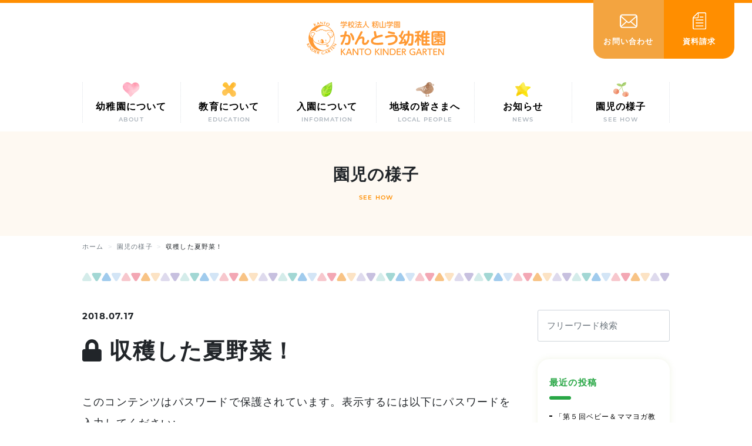

--- FILE ---
content_type: text/html; charset=UTF-8
request_url: https://www.kantouyouchien.jp/kindergarten/%E5%8F%8E%E7%A9%AB%E3%81%97%E3%81%9F%E5%A4%8F%E9%87%8E%E8%8F%9C%EF%BC%81
body_size: 9750
content:

<!doctype html>
<html id="html" lang="ja">
  <head>
    <meta charset="UTF-8">
    <meta name="viewport" content="width=device-width, initial-scale=1">
    <link rel="stylesheet" href="https://use.typekit.net/qgp6lem.css">
    <link href="https://www.kantouyouchien.jp/wp-content/themes/kantouyouchien/assets/css/app.css?cache=4945" rel="stylesheet">
    <script src="https://kit.fontawesome.com/de72bd8679.js" crossorigin="anonymous"></script>
     <link rel="icon" href="https://www.kantouyouchien.jp/wp-content/themes/kantouyouchien/assets/img/favicon.ico">
    <title>収穫した夏野菜！ &#8211; かんとう幼稚園</title>
<meta name='robots' content='max-image-preview:large' />
	<style>img:is([sizes="auto" i], [sizes^="auto," i]) { contain-intrinsic-size: 3000px 1500px }</style>
	<script type="text/javascript">
/* <![CDATA[ */
window._wpemojiSettings = {"baseUrl":"https:\/\/s.w.org\/images\/core\/emoji\/16.0.1\/72x72\/","ext":".png","svgUrl":"https:\/\/s.w.org\/images\/core\/emoji\/16.0.1\/svg\/","svgExt":".svg","source":{"concatemoji":"https:\/\/www.kantouyouchien.jp\/wp-includes\/js\/wp-emoji-release.min.js?ver=6.8.3"}};
/*! This file is auto-generated */
!function(s,n){var o,i,e;function c(e){try{var t={supportTests:e,timestamp:(new Date).valueOf()};sessionStorage.setItem(o,JSON.stringify(t))}catch(e){}}function p(e,t,n){e.clearRect(0,0,e.canvas.width,e.canvas.height),e.fillText(t,0,0);var t=new Uint32Array(e.getImageData(0,0,e.canvas.width,e.canvas.height).data),a=(e.clearRect(0,0,e.canvas.width,e.canvas.height),e.fillText(n,0,0),new Uint32Array(e.getImageData(0,0,e.canvas.width,e.canvas.height).data));return t.every(function(e,t){return e===a[t]})}function u(e,t){e.clearRect(0,0,e.canvas.width,e.canvas.height),e.fillText(t,0,0);for(var n=e.getImageData(16,16,1,1),a=0;a<n.data.length;a++)if(0!==n.data[a])return!1;return!0}function f(e,t,n,a){switch(t){case"flag":return n(e,"\ud83c\udff3\ufe0f\u200d\u26a7\ufe0f","\ud83c\udff3\ufe0f\u200b\u26a7\ufe0f")?!1:!n(e,"\ud83c\udde8\ud83c\uddf6","\ud83c\udde8\u200b\ud83c\uddf6")&&!n(e,"\ud83c\udff4\udb40\udc67\udb40\udc62\udb40\udc65\udb40\udc6e\udb40\udc67\udb40\udc7f","\ud83c\udff4\u200b\udb40\udc67\u200b\udb40\udc62\u200b\udb40\udc65\u200b\udb40\udc6e\u200b\udb40\udc67\u200b\udb40\udc7f");case"emoji":return!a(e,"\ud83e\udedf")}return!1}function g(e,t,n,a){var r="undefined"!=typeof WorkerGlobalScope&&self instanceof WorkerGlobalScope?new OffscreenCanvas(300,150):s.createElement("canvas"),o=r.getContext("2d",{willReadFrequently:!0}),i=(o.textBaseline="top",o.font="600 32px Arial",{});return e.forEach(function(e){i[e]=t(o,e,n,a)}),i}function t(e){var t=s.createElement("script");t.src=e,t.defer=!0,s.head.appendChild(t)}"undefined"!=typeof Promise&&(o="wpEmojiSettingsSupports",i=["flag","emoji"],n.supports={everything:!0,everythingExceptFlag:!0},e=new Promise(function(e){s.addEventListener("DOMContentLoaded",e,{once:!0})}),new Promise(function(t){var n=function(){try{var e=JSON.parse(sessionStorage.getItem(o));if("object"==typeof e&&"number"==typeof e.timestamp&&(new Date).valueOf()<e.timestamp+604800&&"object"==typeof e.supportTests)return e.supportTests}catch(e){}return null}();if(!n){if("undefined"!=typeof Worker&&"undefined"!=typeof OffscreenCanvas&&"undefined"!=typeof URL&&URL.createObjectURL&&"undefined"!=typeof Blob)try{var e="postMessage("+g.toString()+"("+[JSON.stringify(i),f.toString(),p.toString(),u.toString()].join(",")+"));",a=new Blob([e],{type:"text/javascript"}),r=new Worker(URL.createObjectURL(a),{name:"wpTestEmojiSupports"});return void(r.onmessage=function(e){c(n=e.data),r.terminate(),t(n)})}catch(e){}c(n=g(i,f,p,u))}t(n)}).then(function(e){for(var t in e)n.supports[t]=e[t],n.supports.everything=n.supports.everything&&n.supports[t],"flag"!==t&&(n.supports.everythingExceptFlag=n.supports.everythingExceptFlag&&n.supports[t]);n.supports.everythingExceptFlag=n.supports.everythingExceptFlag&&!n.supports.flag,n.DOMReady=!1,n.readyCallback=function(){n.DOMReady=!0}}).then(function(){return e}).then(function(){var e;n.supports.everything||(n.readyCallback(),(e=n.source||{}).concatemoji?t(e.concatemoji):e.wpemoji&&e.twemoji&&(t(e.twemoji),t(e.wpemoji)))}))}((window,document),window._wpemojiSettings);
/* ]]> */
</script>
<style id='wp-emoji-styles-inline-css' type='text/css'>

	img.wp-smiley, img.emoji {
		display: inline !important;
		border: none !important;
		box-shadow: none !important;
		height: 1em !important;
		width: 1em !important;
		margin: 0 0.07em !important;
		vertical-align: -0.1em !important;
		background: none !important;
		padding: 0 !important;
	}
</style>
<link rel='stylesheet' id='wp-block-library-css' href='https://www.kantouyouchien.jp/wp-includes/css/dist/block-library/style.min.css?ver=6.8.3' type='text/css' media='all' />
<style id='wp-block-library-theme-inline-css' type='text/css'>
.wp-block-audio :where(figcaption){color:#555;font-size:13px;text-align:center}.is-dark-theme .wp-block-audio :where(figcaption){color:#ffffffa6}.wp-block-audio{margin:0 0 1em}.wp-block-code{border:1px solid #ccc;border-radius:4px;font-family:Menlo,Consolas,monaco,monospace;padding:.8em 1em}.wp-block-embed :where(figcaption){color:#555;font-size:13px;text-align:center}.is-dark-theme .wp-block-embed :where(figcaption){color:#ffffffa6}.wp-block-embed{margin:0 0 1em}.blocks-gallery-caption{color:#555;font-size:13px;text-align:center}.is-dark-theme .blocks-gallery-caption{color:#ffffffa6}:root :where(.wp-block-image figcaption){color:#555;font-size:13px;text-align:center}.is-dark-theme :root :where(.wp-block-image figcaption){color:#ffffffa6}.wp-block-image{margin:0 0 1em}.wp-block-pullquote{border-bottom:4px solid;border-top:4px solid;color:currentColor;margin-bottom:1.75em}.wp-block-pullquote cite,.wp-block-pullquote footer,.wp-block-pullquote__citation{color:currentColor;font-size:.8125em;font-style:normal;text-transform:uppercase}.wp-block-quote{border-left:.25em solid;margin:0 0 1.75em;padding-left:1em}.wp-block-quote cite,.wp-block-quote footer{color:currentColor;font-size:.8125em;font-style:normal;position:relative}.wp-block-quote:where(.has-text-align-right){border-left:none;border-right:.25em solid;padding-left:0;padding-right:1em}.wp-block-quote:where(.has-text-align-center){border:none;padding-left:0}.wp-block-quote.is-large,.wp-block-quote.is-style-large,.wp-block-quote:where(.is-style-plain){border:none}.wp-block-search .wp-block-search__label{font-weight:700}.wp-block-search__button{border:1px solid #ccc;padding:.375em .625em}:where(.wp-block-group.has-background){padding:1.25em 2.375em}.wp-block-separator.has-css-opacity{opacity:.4}.wp-block-separator{border:none;border-bottom:2px solid;margin-left:auto;margin-right:auto}.wp-block-separator.has-alpha-channel-opacity{opacity:1}.wp-block-separator:not(.is-style-wide):not(.is-style-dots){width:100px}.wp-block-separator.has-background:not(.is-style-dots){border-bottom:none;height:1px}.wp-block-separator.has-background:not(.is-style-wide):not(.is-style-dots){height:2px}.wp-block-table{margin:0 0 1em}.wp-block-table td,.wp-block-table th{word-break:normal}.wp-block-table :where(figcaption){color:#555;font-size:13px;text-align:center}.is-dark-theme .wp-block-table :where(figcaption){color:#ffffffa6}.wp-block-video :where(figcaption){color:#555;font-size:13px;text-align:center}.is-dark-theme .wp-block-video :where(figcaption){color:#ffffffa6}.wp-block-video{margin:0 0 1em}:root :where(.wp-block-template-part.has-background){margin-bottom:0;margin-top:0;padding:1.25em 2.375em}
</style>
<style id='classic-theme-styles-inline-css' type='text/css'>
/*! This file is auto-generated */
.wp-block-button__link{color:#fff;background-color:#32373c;border-radius:9999px;box-shadow:none;text-decoration:none;padding:calc(.667em + 2px) calc(1.333em + 2px);font-size:1.125em}.wp-block-file__button{background:#32373c;color:#fff;text-decoration:none}
</style>
<style id='global-styles-inline-css' type='text/css'>
:root{--wp--preset--aspect-ratio--square: 1;--wp--preset--aspect-ratio--4-3: 4/3;--wp--preset--aspect-ratio--3-4: 3/4;--wp--preset--aspect-ratio--3-2: 3/2;--wp--preset--aspect-ratio--2-3: 2/3;--wp--preset--aspect-ratio--16-9: 16/9;--wp--preset--aspect-ratio--9-16: 9/16;--wp--preset--color--black: #000000;--wp--preset--color--cyan-bluish-gray: #abb8c3;--wp--preset--color--white: #ffffff;--wp--preset--color--pale-pink: #f78da7;--wp--preset--color--vivid-red: #cf2e2e;--wp--preset--color--luminous-vivid-orange: #ff6900;--wp--preset--color--luminous-vivid-amber: #fcb900;--wp--preset--color--light-green-cyan: #7bdcb5;--wp--preset--color--vivid-green-cyan: #00d084;--wp--preset--color--pale-cyan-blue: #8ed1fc;--wp--preset--color--vivid-cyan-blue: #0693e3;--wp--preset--color--vivid-purple: #9b51e0;--wp--preset--gradient--vivid-cyan-blue-to-vivid-purple: linear-gradient(135deg,rgba(6,147,227,1) 0%,rgb(155,81,224) 100%);--wp--preset--gradient--light-green-cyan-to-vivid-green-cyan: linear-gradient(135deg,rgb(122,220,180) 0%,rgb(0,208,130) 100%);--wp--preset--gradient--luminous-vivid-amber-to-luminous-vivid-orange: linear-gradient(135deg,rgba(252,185,0,1) 0%,rgba(255,105,0,1) 100%);--wp--preset--gradient--luminous-vivid-orange-to-vivid-red: linear-gradient(135deg,rgba(255,105,0,1) 0%,rgb(207,46,46) 100%);--wp--preset--gradient--very-light-gray-to-cyan-bluish-gray: linear-gradient(135deg,rgb(238,238,238) 0%,rgb(169,184,195) 100%);--wp--preset--gradient--cool-to-warm-spectrum: linear-gradient(135deg,rgb(74,234,220) 0%,rgb(151,120,209) 20%,rgb(207,42,186) 40%,rgb(238,44,130) 60%,rgb(251,105,98) 80%,rgb(254,248,76) 100%);--wp--preset--gradient--blush-light-purple: linear-gradient(135deg,rgb(255,206,236) 0%,rgb(152,150,240) 100%);--wp--preset--gradient--blush-bordeaux: linear-gradient(135deg,rgb(254,205,165) 0%,rgb(254,45,45) 50%,rgb(107,0,62) 100%);--wp--preset--gradient--luminous-dusk: linear-gradient(135deg,rgb(255,203,112) 0%,rgb(199,81,192) 50%,rgb(65,88,208) 100%);--wp--preset--gradient--pale-ocean: linear-gradient(135deg,rgb(255,245,203) 0%,rgb(182,227,212) 50%,rgb(51,167,181) 100%);--wp--preset--gradient--electric-grass: linear-gradient(135deg,rgb(202,248,128) 0%,rgb(113,206,126) 100%);--wp--preset--gradient--midnight: linear-gradient(135deg,rgb(2,3,129) 0%,rgb(40,116,252) 100%);--wp--preset--font-size--small: 13px;--wp--preset--font-size--medium: 20px;--wp--preset--font-size--large: 36px;--wp--preset--font-size--x-large: 42px;--wp--preset--spacing--20: 0.44rem;--wp--preset--spacing--30: 0.67rem;--wp--preset--spacing--40: 1rem;--wp--preset--spacing--50: 1.5rem;--wp--preset--spacing--60: 2.25rem;--wp--preset--spacing--70: 3.38rem;--wp--preset--spacing--80: 5.06rem;--wp--preset--shadow--natural: 6px 6px 9px rgba(0, 0, 0, 0.2);--wp--preset--shadow--deep: 12px 12px 50px rgba(0, 0, 0, 0.4);--wp--preset--shadow--sharp: 6px 6px 0px rgba(0, 0, 0, 0.2);--wp--preset--shadow--outlined: 6px 6px 0px -3px rgba(255, 255, 255, 1), 6px 6px rgba(0, 0, 0, 1);--wp--preset--shadow--crisp: 6px 6px 0px rgba(0, 0, 0, 1);}:where(.is-layout-flex){gap: 0.5em;}:where(.is-layout-grid){gap: 0.5em;}body .is-layout-flex{display: flex;}.is-layout-flex{flex-wrap: wrap;align-items: center;}.is-layout-flex > :is(*, div){margin: 0;}body .is-layout-grid{display: grid;}.is-layout-grid > :is(*, div){margin: 0;}:where(.wp-block-columns.is-layout-flex){gap: 2em;}:where(.wp-block-columns.is-layout-grid){gap: 2em;}:where(.wp-block-post-template.is-layout-flex){gap: 1.25em;}:where(.wp-block-post-template.is-layout-grid){gap: 1.25em;}.has-black-color{color: var(--wp--preset--color--black) !important;}.has-cyan-bluish-gray-color{color: var(--wp--preset--color--cyan-bluish-gray) !important;}.has-white-color{color: var(--wp--preset--color--white) !important;}.has-pale-pink-color{color: var(--wp--preset--color--pale-pink) !important;}.has-vivid-red-color{color: var(--wp--preset--color--vivid-red) !important;}.has-luminous-vivid-orange-color{color: var(--wp--preset--color--luminous-vivid-orange) !important;}.has-luminous-vivid-amber-color{color: var(--wp--preset--color--luminous-vivid-amber) !important;}.has-light-green-cyan-color{color: var(--wp--preset--color--light-green-cyan) !important;}.has-vivid-green-cyan-color{color: var(--wp--preset--color--vivid-green-cyan) !important;}.has-pale-cyan-blue-color{color: var(--wp--preset--color--pale-cyan-blue) !important;}.has-vivid-cyan-blue-color{color: var(--wp--preset--color--vivid-cyan-blue) !important;}.has-vivid-purple-color{color: var(--wp--preset--color--vivid-purple) !important;}.has-black-background-color{background-color: var(--wp--preset--color--black) !important;}.has-cyan-bluish-gray-background-color{background-color: var(--wp--preset--color--cyan-bluish-gray) !important;}.has-white-background-color{background-color: var(--wp--preset--color--white) !important;}.has-pale-pink-background-color{background-color: var(--wp--preset--color--pale-pink) !important;}.has-vivid-red-background-color{background-color: var(--wp--preset--color--vivid-red) !important;}.has-luminous-vivid-orange-background-color{background-color: var(--wp--preset--color--luminous-vivid-orange) !important;}.has-luminous-vivid-amber-background-color{background-color: var(--wp--preset--color--luminous-vivid-amber) !important;}.has-light-green-cyan-background-color{background-color: var(--wp--preset--color--light-green-cyan) !important;}.has-vivid-green-cyan-background-color{background-color: var(--wp--preset--color--vivid-green-cyan) !important;}.has-pale-cyan-blue-background-color{background-color: var(--wp--preset--color--pale-cyan-blue) !important;}.has-vivid-cyan-blue-background-color{background-color: var(--wp--preset--color--vivid-cyan-blue) !important;}.has-vivid-purple-background-color{background-color: var(--wp--preset--color--vivid-purple) !important;}.has-black-border-color{border-color: var(--wp--preset--color--black) !important;}.has-cyan-bluish-gray-border-color{border-color: var(--wp--preset--color--cyan-bluish-gray) !important;}.has-white-border-color{border-color: var(--wp--preset--color--white) !important;}.has-pale-pink-border-color{border-color: var(--wp--preset--color--pale-pink) !important;}.has-vivid-red-border-color{border-color: var(--wp--preset--color--vivid-red) !important;}.has-luminous-vivid-orange-border-color{border-color: var(--wp--preset--color--luminous-vivid-orange) !important;}.has-luminous-vivid-amber-border-color{border-color: var(--wp--preset--color--luminous-vivid-amber) !important;}.has-light-green-cyan-border-color{border-color: var(--wp--preset--color--light-green-cyan) !important;}.has-vivid-green-cyan-border-color{border-color: var(--wp--preset--color--vivid-green-cyan) !important;}.has-pale-cyan-blue-border-color{border-color: var(--wp--preset--color--pale-cyan-blue) !important;}.has-vivid-cyan-blue-border-color{border-color: var(--wp--preset--color--vivid-cyan-blue) !important;}.has-vivid-purple-border-color{border-color: var(--wp--preset--color--vivid-purple) !important;}.has-vivid-cyan-blue-to-vivid-purple-gradient-background{background: var(--wp--preset--gradient--vivid-cyan-blue-to-vivid-purple) !important;}.has-light-green-cyan-to-vivid-green-cyan-gradient-background{background: var(--wp--preset--gradient--light-green-cyan-to-vivid-green-cyan) !important;}.has-luminous-vivid-amber-to-luminous-vivid-orange-gradient-background{background: var(--wp--preset--gradient--luminous-vivid-amber-to-luminous-vivid-orange) !important;}.has-luminous-vivid-orange-to-vivid-red-gradient-background{background: var(--wp--preset--gradient--luminous-vivid-orange-to-vivid-red) !important;}.has-very-light-gray-to-cyan-bluish-gray-gradient-background{background: var(--wp--preset--gradient--very-light-gray-to-cyan-bluish-gray) !important;}.has-cool-to-warm-spectrum-gradient-background{background: var(--wp--preset--gradient--cool-to-warm-spectrum) !important;}.has-blush-light-purple-gradient-background{background: var(--wp--preset--gradient--blush-light-purple) !important;}.has-blush-bordeaux-gradient-background{background: var(--wp--preset--gradient--blush-bordeaux) !important;}.has-luminous-dusk-gradient-background{background: var(--wp--preset--gradient--luminous-dusk) !important;}.has-pale-ocean-gradient-background{background: var(--wp--preset--gradient--pale-ocean) !important;}.has-electric-grass-gradient-background{background: var(--wp--preset--gradient--electric-grass) !important;}.has-midnight-gradient-background{background: var(--wp--preset--gradient--midnight) !important;}.has-small-font-size{font-size: var(--wp--preset--font-size--small) !important;}.has-medium-font-size{font-size: var(--wp--preset--font-size--medium) !important;}.has-large-font-size{font-size: var(--wp--preset--font-size--large) !important;}.has-x-large-font-size{font-size: var(--wp--preset--font-size--x-large) !important;}
:where(.wp-block-post-template.is-layout-flex){gap: 1.25em;}:where(.wp-block-post-template.is-layout-grid){gap: 1.25em;}
:where(.wp-block-columns.is-layout-flex){gap: 2em;}:where(.wp-block-columns.is-layout-grid){gap: 2em;}
:root :where(.wp-block-pullquote){font-size: 1.5em;line-height: 1.6;}
</style>
<link rel="https://api.w.org/" href="https://www.kantouyouchien.jp/wp-json/" /><link rel="alternate" title="JSON" type="application/json" href="https://www.kantouyouchien.jp/wp-json/wp/v2/kindergarten/9116" /><link rel="EditURI" type="application/rsd+xml" title="RSD" href="https://www.kantouyouchien.jp/xmlrpc.php?rsd" />
<meta name="generator" content="WordPress 6.8.3" />
<link rel="canonical" href="https://www.kantouyouchien.jp/kindergarten/%e5%8f%8e%e7%a9%ab%e3%81%97%e3%81%9f%e5%a4%8f%e9%87%8e%e8%8f%9c%ef%bc%81" />
<link rel='shortlink' href='https://www.kantouyouchien.jp/?p=9116' />
<link rel="alternate" title="oEmbed (JSON)" type="application/json+oembed" href="https://www.kantouyouchien.jp/wp-json/oembed/1.0/embed?url=https%3A%2F%2Fwww.kantouyouchien.jp%2Fkindergarten%2F%25e5%258f%258e%25e7%25a9%25ab%25e3%2581%2597%25e3%2581%259f%25e5%25a4%258f%25e9%2587%258e%25e8%258f%259c%25ef%25bc%2581" />
<link rel="alternate" title="oEmbed (XML)" type="text/xml+oembed" href="https://www.kantouyouchien.jp/wp-json/oembed/1.0/embed?url=https%3A%2F%2Fwww.kantouyouchien.jp%2Fkindergarten%2F%25e5%258f%258e%25e7%25a9%25ab%25e3%2581%2597%25e3%2581%259f%25e5%25a4%258f%25e9%2587%258e%25e8%258f%259c%25ef%25bc%2581&#038;format=xml" />

<!-- Global site tag (gtag.js) - Google Analytics -->
<script async src="https://www.googletagmanager.com/gtag/js?id=UA-166742589-1"></script>
<script>
  window.dataLayer = window.dataLayer || [];
  function gtag(){dataLayer.push(arguments);}
  gtag('js', new Date());

  gtag('config', 'UA-166742589-1');
</script>

<!-- Global site tag (gtag.js) - Google Analytics -->
<script async src="https://www.googletagmanager.com/gtag/js?id=UA-64293075-1"></script>
<script>
  window.dataLayer = window.dataLayer || [];
  function gtag(){dataLayer.push(arguments);}
  gtag('js', new Date());

  gtag('config', 'UA-64293075-1');
</script>

	</head>

  <body>
    <div id="app">
      <header id="header">
        <div id="logo"><a href="https://www.kantouyouchien.jp/"><img src="https://www.kantouyouchien.jp/wp-content/themes/kantouyouchien/assets/img/logo.svg" alt=""></a></div>
      </header>
      <div id="fixed-cta" v-scroll-class:scrolled=120 v-scroll-class:scrolling=80>
        <a href="https://www.kantouyouchien.jp/contact/" class="fixed-cta-contact">
          <div class="inner">
            <span class="icon"><img src="https://www.kantouyouchien.jp/wp-content/themes/kantouyouchien/assets/img/icon_mail.png" alt=""></span>
            <span class="text-ja">お問い合わせ</span>
          </div>
        </a>
        <a href="https://www.kantouyouchien.jp/request/" class="fixed-cta-document">
          <div class="inner">
            <span class="icon"><img src="https://www.kantouyouchien.jp/wp-content/themes/kantouyouchien/assets/img/icon_document.png" alt=""></span>
            <span class="text-ja">資料請求</span>
          </div>
        </a>
      </div>
      <a href="https://www.kantouyouchien.jp/" id="toggleMenu" @click.prevent.stop="smmenu =! smmenu">
        <transition name="show-up">
          <svg v-if="!smmenu" v-cloak class="bi bi-grid-3x3-gap-fill" width="1em" height="1em" viewBox="0 0 16 16" fill="currentColor" xmlns="http://www.w3.org/2000/svg">
            <path d="M1 2a1 1 0 011-1h2a1 1 0 011 1v2a1 1 0 01-1 1H2a1 1 0 01-1-1V2zm5 0a1 1 0 011-1h2a1 1 0 011 1v2a1 1 0 01-1 1H7a1 1 0 01-1-1V2zm5 0a1 1 0 011-1h2a1 1 0 011 1v2a1 1 0 01-1 1h-2a1 1 0 01-1-1V2zM1 7a1 1 0 011-1h2a1 1 0 011 1v2a1 1 0 01-1 1H2a1 1 0 01-1-1V7zm5 0a1 1 0 011-1h2a1 1 0 011 1v2a1 1 0 01-1 1H7a1 1 0 01-1-1V7zm5 0a1 1 0 011-1h2a1 1 0 011 1v2a1 1 0 01-1 1h-2a1 1 0 01-1-1V7zM1 12a1 1 0 011-1h2a1 1 0 011 1v2a1 1 0 01-1 1H2a1 1 0 01-1-1v-2zm5 0a1 1 0 011-1h2a1 1 0 011 1v2a1 1 0 01-1 1H7a1 1 0 01-1-1v-2zm5 0a1 1 0 011-1h2a1 1 0 011 1v2a1 1 0 01-1 1h-2a1 1 0 01-1-1v-2z"/>
          </svg>
          <svg v-else v-cloak class="bi bi-x" width="1em" height="1em" viewBox="0 0 16 16" fill="currentColor" xmlns="http://www.w3.org/2000/svg">
            <path fill-rule="evenodd" d="M11.854 4.146a.5.5 0 010 .708l-7 7a.5.5 0 01-.708-.708l7-7a.5.5 0 01.708 0z" clip-rule="evenodd"/>
            <path fill-rule="evenodd" d="M4.146 4.146a.5.5 0 000 .708l7 7a.5.5 0 00.708-.708l-7-7a.5.5 0 00-.708 0z" clip-rule="evenodd"/>
          </svg>
        </transition>
      </a>
      <nav id="gnav" class="sticky-top" v-scroll-class:scrolled=120>
        <div class="container">
          <ul>
            <li>
              <a href="https://www.kantouyouchien.jp/about/">
                <span class="icon"><img src="https://www.kantouyouchien.jp/wp-content/themes/kantouyouchien/assets/img/icon_heart.svg" alt=""></span>
                <span class="text-ja">幼稚園について</span>
                <span class="text-en">ABOUT</span>
              </a>
            </li>
            <li>
              <a href="https://www.kantouyouchien.jp/kyouiku/">
                <span class="icon"><img src="https://www.kantouyouchien.jp/wp-content/themes/kantouyouchien/assets/img/icon_peke.svg" alt=""></span>
                <span class="text-ja">教育について</span>
                <span class="text-en">EDUCATION</span>
              </a>
            </li>
            <li>
              <a href="https://www.kantouyouchien.jp/entry/">
                <span class="icon"><img src="https://www.kantouyouchien.jp/wp-content/themes/kantouyouchien/assets/img/icon_leaf.svg" alt=""></span>
                <span class="text-ja">入園について</span>
                <span class="text-en">INFORMATION</span>
              </a>
            </li>
            <li>
              <a href="https://www.kantouyouchien.jp/area/">
                <span class="icon"><img src="https://www.kantouyouchien.jp/wp-content/themes/kantouyouchien/assets/img/icon_bird.svg" alt=""></span>
                <span class="text-ja">地域の皆さまへ</span>
                <span class="text-en">LOCAL PEOPLE</span>
              </a>
            </li>
            <li>
              <a href="https://www.kantouyouchien.jp/news/">
                <span class="icon"><img src="https://www.kantouyouchien.jp/wp-content/themes/kantouyouchien/assets/img/icon_star.svg" alt=""></span>
                <span class="text-ja">お知らせ</span>
                <span class="text-en">NEWS</span>
              </a>
            </li>
            <li>
              <a href="https://www.kantouyouchien.jp/kindergarten/">
                <span class="icon"><img src="https://www.kantouyouchien.jp/wp-content/themes/kantouyouchien/assets/img/icon_cherry.svg" alt=""></span>
                <span class="text-ja">園児の様子</span>
                <span class="text-en">SEE HOW</span>
              </a>
            </li>
          </ul>
        </div>
      </nav>
      <transition name="show-up">
        <nav id="gnav-sm" v-if="smmenu" v-cloak>
          <ul>
            <li>
              <a href="https://www.kantouyouchien.jp/about/">
                <span class="icon"><img src="https://www.kantouyouchien.jp/wp-content/themes/kantouyouchien/assets/img/icon_heart.svg" alt=""></span>
                <span class="text-ja">幼稚園について</span>
                <span class="text-en">ABOUT</span>
              </a>
            </li>
            <li>
              <a href="https://www.kantouyouchien.jp/kyouiku/">
                <span class="icon"><img src="https://www.kantouyouchien.jp/wp-content/themes/kantouyouchien/assets/img/icon_peke.svg" alt=""></span>
                <span class="text-ja">教育について</span>
                <span class="text-en">EDUCATION</span>
              </a>
            </li>
            <li>
              <a href="https://www.kantouyouchien.jp/entry/">
                <span class="icon"><img src="https://www.kantouyouchien.jp/wp-content/themes/kantouyouchien/assets/img/icon_leaf.svg" alt=""></span>
                <span class="text-ja">入園について</span>
                <span class="text-en">INFORMATION</span>
              </a>
            </li>
            <li>
              <a href="https://www.kantouyouchien.jp/area/">
                <span class="icon"><img src="https://www.kantouyouchien.jp/wp-content/themes/kantouyouchien/assets/img/icon_bird.svg" alt=""></span>
                <span class="text-ja">地域の皆さまへ</span>
                <span class="text-en">LOCAL PEOPLE</span>
              </a>
            </li>
            <li>
              <a href="https://www.kantouyouchien.jp/news/">
                <span class="icon"><img src="https://www.kantouyouchien.jp/wp-content/themes/kantouyouchien/assets/img/icon_star.svg" alt=""></span>
                <span class="text-ja">お知らせ</span>
                <span class="text-en">NEWS</span>
              </a>
            </li>
            <li>
              <a href="https://www.kantouyouchien.jp/kindergarten/">
                <span class="icon"><img src="https://www.kantouyouchien.jp/wp-content/themes/kantouyouchien/assets/img/icon_cherry.svg" alt=""></span>
                <span class="text-ja">園児の様子</span>
                <span class="text-en">SEE HOW</span>
              </a>
            </li>
          </ul>
        </nav>
      </transition>
<div id="page-header">
  <div class="title-ja">園児の様子</div>
  <p class="title-en">SEE HOW</p>
</div>
<div id="pankuzu">
  <div class="container">
    <nav aria-label="breadcrumb">
  <ol class="breadcrumb"><li class="breadcrumb-item"><a href="https://www.kantouyouchien.jp"><span>ホーム</span></a></li><li class="breadcrumb-item"><a href="https://www.kantouyouchien.jp/kindergarten"><span>園児の様子</span></a></li><li class="breadcrumb-item"><span>収穫した夏野菜！</span></li></ol></nav>
  </div>
</div>
<div class="widelayout pt-4">
  <div class="container">
    <div class="mb-5">
      <img src="https://www.kantouyouchien.jp/wp-content/themes/kantouyouchien/assets/img/decoration.png" class="img-fluid">
    </div>
    <div class="two-culomn">
      <div class="maincont">
        <div class="cms-header">
          <p class="date">2018.07.17</p>
          <h1 class="title"><i class="fas fa-lock"></i> 収穫した夏野菜！</h1>
        </div>
        <div class="cms">
                    <form action="https://www.kantouyouchien.jp/wp-login.php?action=postpass" class="post-password-form" method="post"><input type="hidden" name="redirect_to" value="https://www.kantouyouchien.jp/kindergarten/%e5%8f%8e%e7%a9%ab%e3%81%97%e3%81%9f%e5%a4%8f%e9%87%8e%e8%8f%9c%ef%bc%81" /></p>
<p>このコンテンツはパスワードで保護されています。表示するには以下にパスワードを入力してください:</p>
<p><label for="pwbox-9116">パスワード: <input name="post_password" id="pwbox-9116" type="password" spellcheck="false" required size="20" /></label> <input type="submit" name="Submit" value="確定" /></p>
</form>
        </div>
      </div>
      <div class="sidecont">
        <template v-show="sidebarSearch">
  <ul class="widget-wrap"><li id="search-2" class="widget widget_search"><form role="search" method="get" id="searchform" class="searchform" action="https://www.kantouyouchien.jp/">
				<div>
					<label class="screen-reader-text" for="s">検索:</label>
					<input type="text" value="" name="s" id="s" />
					<input type="submit" id="searchsubmit" value="検索" />
				</div>
			</form></li>

		<li id="recent-posts-2" class="widget widget_recent_entries">
		<h2 class="widgettitle">最近の投稿</h2>

		<ul>
											<li>
					<a href="https://www.kantouyouchien.jp/news/16553.html">「第５回ベビー＆ママヨガ教室」の申し込み</a>
									</li>
											<li>
					<a href="https://www.kantouyouchien.jp/news/16542.html">‘’おもちつき‘’をしました！</a>
									</li>
											<li>
					<a href="https://www.kantouyouchien.jp/news/16520.html">３学期のスタート！</a>
									</li>
											<li>
					<a href="https://www.kantouyouchien.jp/news/16518.html">令和７年度の満２歳児クラス（りす組）の受付は終了しました！</a>
									</li>
											<li>
					<a href="https://www.kantouyouchien.jp/news/16498.html">皆様どうぞよいお年をお迎えください！</a>
									</li>
					</ul>

		</li>
<li id="archives-2" class="widget widget_archive"><h2 class="widgettitle">アーカイブ</h2>

			<ul>
					<li><a href='https://www.kantouyouchien.jp/date/2026/01'>2026年1月</a></li>
	<li><a href='https://www.kantouyouchien.jp/date/2025/12'>2025年12月</a></li>
	<li><a href='https://www.kantouyouchien.jp/date/2025/11'>2025年11月</a></li>
	<li><a href='https://www.kantouyouchien.jp/date/2025/10'>2025年10月</a></li>
	<li><a href='https://www.kantouyouchien.jp/date/2025/09'>2025年9月</a></li>
	<li><a href='https://www.kantouyouchien.jp/date/2025/08'>2025年8月</a></li>
	<li><a href='https://www.kantouyouchien.jp/date/2025/07'>2025年7月</a></li>
	<li><a href='https://www.kantouyouchien.jp/date/2025/06'>2025年6月</a></li>
	<li><a href='https://www.kantouyouchien.jp/date/2025/05'>2025年5月</a></li>
	<li><a href='https://www.kantouyouchien.jp/date/2025/04'>2025年4月</a></li>
	<li><a href='https://www.kantouyouchien.jp/date/2025/03'>2025年3月</a></li>
	<li><a href='https://www.kantouyouchien.jp/date/2025/02'>2025年2月</a></li>
	<li><a href='https://www.kantouyouchien.jp/date/2025/01'>2025年1月</a></li>
	<li><a href='https://www.kantouyouchien.jp/date/2024/12'>2024年12月</a></li>
	<li><a href='https://www.kantouyouchien.jp/date/2024/11'>2024年11月</a></li>
	<li><a href='https://www.kantouyouchien.jp/date/2024/10'>2024年10月</a></li>
	<li><a href='https://www.kantouyouchien.jp/date/2024/09'>2024年9月</a></li>
	<li><a href='https://www.kantouyouchien.jp/date/2024/08'>2024年8月</a></li>
	<li><a href='https://www.kantouyouchien.jp/date/2024/07'>2024年7月</a></li>
	<li><a href='https://www.kantouyouchien.jp/date/2024/06'>2024年6月</a></li>
	<li><a href='https://www.kantouyouchien.jp/date/2024/05'>2024年5月</a></li>
	<li><a href='https://www.kantouyouchien.jp/date/2024/04'>2024年4月</a></li>
	<li><a href='https://www.kantouyouchien.jp/date/2024/03'>2024年3月</a></li>
	<li><a href='https://www.kantouyouchien.jp/date/2024/02'>2024年2月</a></li>
	<li><a href='https://www.kantouyouchien.jp/date/2024/01'>2024年1月</a></li>
	<li><a href='https://www.kantouyouchien.jp/date/2023/12'>2023年12月</a></li>
	<li><a href='https://www.kantouyouchien.jp/date/2023/11'>2023年11月</a></li>
	<li><a href='https://www.kantouyouchien.jp/date/2023/10'>2023年10月</a></li>
	<li><a href='https://www.kantouyouchien.jp/date/2023/09'>2023年9月</a></li>
	<li><a href='https://www.kantouyouchien.jp/date/2023/08'>2023年8月</a></li>
	<li><a href='https://www.kantouyouchien.jp/date/2023/07'>2023年7月</a></li>
	<li><a href='https://www.kantouyouchien.jp/date/2023/06'>2023年6月</a></li>
	<li><a href='https://www.kantouyouchien.jp/date/2023/05'>2023年5月</a></li>
	<li><a href='https://www.kantouyouchien.jp/date/2023/04'>2023年4月</a></li>
	<li><a href='https://www.kantouyouchien.jp/date/2023/03'>2023年3月</a></li>
	<li><a href='https://www.kantouyouchien.jp/date/2023/02'>2023年2月</a></li>
	<li><a href='https://www.kantouyouchien.jp/date/2023/01'>2023年1月</a></li>
	<li><a href='https://www.kantouyouchien.jp/date/2022/11'>2022年11月</a></li>
	<li><a href='https://www.kantouyouchien.jp/date/2022/10'>2022年10月</a></li>
	<li><a href='https://www.kantouyouchien.jp/date/2022/09'>2022年9月</a></li>
	<li><a href='https://www.kantouyouchien.jp/date/2022/08'>2022年8月</a></li>
	<li><a href='https://www.kantouyouchien.jp/date/2022/07'>2022年7月</a></li>
	<li><a href='https://www.kantouyouchien.jp/date/2022/06'>2022年6月</a></li>
	<li><a href='https://www.kantouyouchien.jp/date/2022/05'>2022年5月</a></li>
	<li><a href='https://www.kantouyouchien.jp/date/2022/04'>2022年4月</a></li>
	<li><a href='https://www.kantouyouchien.jp/date/2022/03'>2022年3月</a></li>
	<li><a href='https://www.kantouyouchien.jp/date/2022/01'>2022年1月</a></li>
	<li><a href='https://www.kantouyouchien.jp/date/2021/12'>2021年12月</a></li>
	<li><a href='https://www.kantouyouchien.jp/date/2021/11'>2021年11月</a></li>
	<li><a href='https://www.kantouyouchien.jp/date/2021/10'>2021年10月</a></li>
	<li><a href='https://www.kantouyouchien.jp/date/2021/09'>2021年9月</a></li>
	<li><a href='https://www.kantouyouchien.jp/date/2021/08'>2021年8月</a></li>
	<li><a href='https://www.kantouyouchien.jp/date/2021/07'>2021年7月</a></li>
	<li><a href='https://www.kantouyouchien.jp/date/2021/06'>2021年6月</a></li>
	<li><a href='https://www.kantouyouchien.jp/date/2021/05'>2021年5月</a></li>
	<li><a href='https://www.kantouyouchien.jp/date/2021/04'>2021年4月</a></li>
	<li><a href='https://www.kantouyouchien.jp/date/2021/02'>2021年2月</a></li>
	<li><a href='https://www.kantouyouchien.jp/date/2021/01'>2021年1月</a></li>
	<li><a href='https://www.kantouyouchien.jp/date/2020/11'>2020年11月</a></li>
	<li><a href='https://www.kantouyouchien.jp/date/2020/10'>2020年10月</a></li>
	<li><a href='https://www.kantouyouchien.jp/date/2020/09'>2020年9月</a></li>
	<li><a href='https://www.kantouyouchien.jp/date/2020/08'>2020年8月</a></li>
	<li><a href='https://www.kantouyouchien.jp/date/2020/07'>2020年7月</a></li>
	<li><a href='https://www.kantouyouchien.jp/date/2020/06'>2020年6月</a></li>
	<li><a href='https://www.kantouyouchien.jp/date/2020/05'>2020年5月</a></li>
	<li><a href='https://www.kantouyouchien.jp/date/2020/04'>2020年4月</a></li>
	<li><a href='https://www.kantouyouchien.jp/date/2020/03'>2020年3月</a></li>
	<li><a href='https://www.kantouyouchien.jp/date/2020/02'>2020年2月</a></li>
	<li><a href='https://www.kantouyouchien.jp/date/2020/01'>2020年1月</a></li>
	<li><a href='https://www.kantouyouchien.jp/date/2019/11'>2019年11月</a></li>
	<li><a href='https://www.kantouyouchien.jp/date/2019/10'>2019年10月</a></li>
	<li><a href='https://www.kantouyouchien.jp/date/2019/08'>2019年8月</a></li>
	<li><a href='https://www.kantouyouchien.jp/date/2019/06'>2019年6月</a></li>
	<li><a href='https://www.kantouyouchien.jp/date/2019/05'>2019年5月</a></li>
	<li><a href='https://www.kantouyouchien.jp/date/2019/04'>2019年4月</a></li>
	<li><a href='https://www.kantouyouchien.jp/date/2019/03'>2019年3月</a></li>
	<li><a href='https://www.kantouyouchien.jp/date/2019/02'>2019年2月</a></li>
	<li><a href='https://www.kantouyouchien.jp/date/2019/01'>2019年1月</a></li>
	<li><a href='https://www.kantouyouchien.jp/date/2018/12'>2018年12月</a></li>
	<li><a href='https://www.kantouyouchien.jp/date/2018/11'>2018年11月</a></li>
	<li><a href='https://www.kantouyouchien.jp/date/2018/10'>2018年10月</a></li>
	<li><a href='https://www.kantouyouchien.jp/date/2018/09'>2018年9月</a></li>
	<li><a href='https://www.kantouyouchien.jp/date/2018/08'>2018年8月</a></li>
	<li><a href='https://www.kantouyouchien.jp/date/2018/07'>2018年7月</a></li>
	<li><a href='https://www.kantouyouchien.jp/date/2018/06'>2018年6月</a></li>
	<li><a href='https://www.kantouyouchien.jp/date/2018/05'>2018年5月</a></li>
	<li><a href='https://www.kantouyouchien.jp/date/2018/04'>2018年4月</a></li>
	<li><a href='https://www.kantouyouchien.jp/date/2018/03'>2018年3月</a></li>
	<li><a href='https://www.kantouyouchien.jp/date/2018/02'>2018年2月</a></li>
	<li><a href='https://www.kantouyouchien.jp/date/2018/01'>2018年1月</a></li>
	<li><a href='https://www.kantouyouchien.jp/date/2017/12'>2017年12月</a></li>
	<li><a href='https://www.kantouyouchien.jp/date/2017/11'>2017年11月</a></li>
	<li><a href='https://www.kantouyouchien.jp/date/2017/10'>2017年10月</a></li>
	<li><a href='https://www.kantouyouchien.jp/date/2017/09'>2017年9月</a></li>
	<li><a href='https://www.kantouyouchien.jp/date/2017/08'>2017年8月</a></li>
	<li><a href='https://www.kantouyouchien.jp/date/2017/07'>2017年7月</a></li>
	<li><a href='https://www.kantouyouchien.jp/date/2017/06'>2017年6月</a></li>
	<li><a href='https://www.kantouyouchien.jp/date/2017/05'>2017年5月</a></li>
	<li><a href='https://www.kantouyouchien.jp/date/2017/04'>2017年4月</a></li>
	<li><a href='https://www.kantouyouchien.jp/date/2017/02'>2017年2月</a></li>
	<li><a href='https://www.kantouyouchien.jp/date/2017/01'>2017年1月</a></li>
	<li><a href='https://www.kantouyouchien.jp/date/2016/11'>2016年11月</a></li>
	<li><a href='https://www.kantouyouchien.jp/date/2016/10'>2016年10月</a></li>
	<li><a href='https://www.kantouyouchien.jp/date/2016/09'>2016年9月</a></li>
	<li><a href='https://www.kantouyouchien.jp/date/2016/08'>2016年8月</a></li>
	<li><a href='https://www.kantouyouchien.jp/date/2016/07'>2016年7月</a></li>
	<li><a href='https://www.kantouyouchien.jp/date/2016/06'>2016年6月</a></li>
	<li><a href='https://www.kantouyouchien.jp/date/2016/05'>2016年5月</a></li>
	<li><a href='https://www.kantouyouchien.jp/date/2016/03'>2016年3月</a></li>
	<li><a href='https://www.kantouyouchien.jp/date/2016/02'>2016年2月</a></li>
	<li><a href='https://www.kantouyouchien.jp/date/2016/01'>2016年1月</a></li>
	<li><a href='https://www.kantouyouchien.jp/date/2015/12'>2015年12月</a></li>
	<li><a href='https://www.kantouyouchien.jp/date/2015/11'>2015年11月</a></li>
	<li><a href='https://www.kantouyouchien.jp/date/2015/10'>2015年10月</a></li>
	<li><a href='https://www.kantouyouchien.jp/date/2015/09'>2015年9月</a></li>
	<li><a href='https://www.kantouyouchien.jp/date/2015/07'>2015年7月</a></li>
	<li><a href='https://www.kantouyouchien.jp/date/2015/06'>2015年6月</a></li>
	<li><a href='https://www.kantouyouchien.jp/date/2015/05'>2015年5月</a></li>
	<li><a href='https://www.kantouyouchien.jp/date/2015/04'>2015年4月</a></li>
			</ul>

			</li>
<li id="categories-2" class="widget widget_categories"><h2 class="widgettitle">カテゴリー</h2>

			<ul>
					<li class="cat-item cat-item-3"><a href="https://www.kantouyouchien.jp/category/news">園からのお知らせ</a>
</li>
	<li class="cat-item cat-item-5"><a href="https://www.kantouyouchien.jp/category/%e5%9c%92%e5%85%90%e3%81%ae%e6%a7%98%e5%ad%90">園児の様子</a>
</li>
	<li class="cat-item cat-item-4"><a href="https://www.kantouyouchien.jp/category/aoitori">青い鳥通信</a>
</li>
			</ul>

			</li>
</ul></template>      </div>
    </div>
  </div>
</div>
<div class="cta">
  <div class="container">
    <div class="centering-title-a">
      <h2 class="title-ja">お問い合わせ</h2>
      <p class="title-en">ACCESS</p>
    </div>
    <div class="row align-items-end">
      <div class="col-sm-6 text-center mb-4 mb-sm-0">
        <p class="tel">tel.<a href="tel:045-301-5924" class="number">045-301-5924</a></p>
        <a href="https://www.kantouyouchien.jp/contact/" class="btn btn-primary rounded-pill more-btn btn-wide">メールでのお問い合わせはこちら</a>
      </div>
      <div class="col-sm-6 text-center">
        <p class="cta-text">かんとう幼稚園では<br>一緒に働く仲間を募集しております。</p>
        <a href="https://www.kantouyouchien.jp/recruit/" class="btn btn-success rounded-pill more-btn btn-wide">求人案内はこちら</a>
      </div>
    </div>
  </div>
</div>
<footer id="footer">
  <div class="container">
    <div class="fcont">
      <div class="finfo">
        <p id="flogo"><img src="https://www.kantouyouchien.jp/wp-content/themes/kantouyouchien/assets/img/flogo.svg" alt=""></p>
        <p>
          〒246-0035<br>
          横浜市瀬谷区下瀬谷2丁目23-34
        </p>
        <p>
          TEL:<a href="tel:045-301-5924" class="text-white">045-301-5924</a><br>
          FAX:045-303-9165
        </p>
      </div>
      <nav class="fnav">
        <div class="row">
          <div class="col">
            <ul class="fnav-list">
              <li><a href="https://www.kantouyouchien.jp">HOME</a></li>
            </ul>
            <ul class="fnav-list">
              <li>
                <a href="https://www.kantouyouchien.jp/about/">幼稚園について</a>
                <ul class="fnav-list-child">
                  <li><a href="https://www.kantouyouchien.jp/about/">園概要・アクセス</a></li>
                  <li><a href="https://www.kantouyouchien.jp/coming-soon/">施設紹介</a></li>
                  <li><a href="https://www.kantouyouchien.jp/about/#anc03">歴史（沿革）</a></li>
                </ul>
              </li>
            </ul>
          </div>
          <div class="col">
            <ul class="fnav-list">
              <li>
                <a href="https://www.kantouyouchien.jp/kyouiku/">教育について</a>
                <ul class="fnav-list-child">
                  <li><a href="https://www.kantouyouchien.jp/kyouiku/#anc01">理念・目標・実績</a></li>
                  <li><a href="https://www.kantouyouchien.jp/kyouiku/#pointimg13">園の１日</a></li>
                  <li><a href="https://www.kantouyouchien.jp/kyouiku/#anc03">年間行事</a></li>
                  <li><a href="https://www.kantouyouchien.jp/coming-soon/">カリキュラム</a></li>
                  <li><a href="https://www.kantouyouchien.jp/coming-soon/">先生紹介</a></li>
                </ul>
              </li>
            </ul>
          </div>
          <div class="col">
            <ul class="fnav-list">
              <li>
                <a href="https://www.kantouyouchien.jp/entry/">入園について</a>
                <ul class="fnav-list-child">
                  <li><a href="https://www.kantouyouchien.jp/entry/">募集要項</a></li>
                  <li><a href="https://www.kantouyouchien.jp/entry/azukari/">預かり保育</a></li>
                  <li><a href="https://www.kantouyouchien.jp/entry/chojikan/">長時間保育について</a></li>
                  <li><a href="https://www.kantouyouchien.jp/entry/nisaiji/">2歳児教室について</a></li>
                </ul>
              </li>
            </ul>
          </div>
          <div class="col">
            <ul class="fnav-list">
              <li><a href="https://www.kantouyouchien.jp/area/">地域の皆さまへ</a></li>
              <li><a href="https://www.kantouyouchien.jp/coming-soon/">よくある質問</a></li>
              <li><a href="https://www.kantouyouchien.jp/news/">お知らせ</a></li>
              <li><a href="https://www.kantouyouchien.jp/contact/">お問い合わせ</a></li>
              <li><a href="https://www.kantouyouchien.jp/recruit/">採用情報</a></li>
              <li><a href="https://www.kantouyouchien.jp/request/">資料請求</a></li>
              <li><a href="https://www.kantouyouchien.jp/kindergarten/">園児の様子</a></li>
            </ul>
          </div>
        </div>
      </nav>
    </div>
    <p id="copyright">Copyright © 2020 KANTOU kindergarten All rights reserved.</p>
  </div>
</footer>
<div class="decorationB"></div>
<a href="#" v-scroll-to="'#app'" id="pagetop" v-scroll-class:scrolled=20><img src="https://www.kantouyouchien.jp/wp-content/themes/kantouyouchien/assets/img/btn-pagetop.svg"></a>
</div>
<script src="https://code.jquery.com/jquery-3.4.1.slim.min.js" integrity="sha384-J6qa4849blE2+poT4WnyKhv5vZF5SrPo0iEjwBvKU7imGFAV0wwj1yYfoRSJoZ+n" crossorigin="anonymous"></script>
<script src="https://cdnjs.cloudflare.com/ajax/libs/popper.js/1.14.7/umd/popper.min.js" integrity="sha384-UO2eT0CpHqdSJQ6hJty5KVphtPhzWj9WO1clHTMGa3JDZwrnQq4sF86dIHNDz0W1" crossorigin="anonymous"></script>
<script src="https://stackpath.bootstrapcdn.com/bootstrap/4.3.1/js/bootstrap.min.js" integrity="sha384-JjSmVgyd0p3pXB1rRibZUAYoIIy6OrQ6VrjIEaFf/nJGzIxFDsf4x0xIM+B07jRM" crossorigin="anonymous"></script>
<script type="text/javascript" src="https://cdn.jsdelivr.net/npm/slick-carousel@1.8.1/slick/slick.min.js"></script>
<script src="https://cdn.jsdelivr.net/npm/vue@2.6.12"></script>
<script src="https://cdn.jsdelivr.net/npm/vue-scrollto@2.20.0"></script>
<script src="https://www.kantouyouchien.jp/wp-content/themes/kantouyouchien/assets/js/vue-scroll-class.js"></script>
<script src="https://unpkg.com/scroll-out/dist/scroll-out.min.js"></script>
<script type='text/javascript' src='https://ajaxzip3.github.io/ajaxzip3.js'></script>
<script src="https://www.kantouyouchien.jp/wp-content/themes/kantouyouchien/assets/js/jquery.matchHeight-min.js"></script>
<script src="https://www.kantouyouchien.jp/wp-content/themes/kantouyouchien/assets/js/app.js?cache=8498"></script>
<script type="speculationrules">
{"prefetch":[{"source":"document","where":{"and":[{"href_matches":"\/*"},{"not":{"href_matches":["\/wp-*.php","\/wp-admin\/*","\/wp-content\/uploads\/*","\/wp-content\/*","\/wp-content\/plugins\/*","\/wp-content\/themes\/kantouyouchien\/*","\/*\\?(.+)"]}},{"not":{"selector_matches":"a[rel~=\"nofollow\"]"}},{"not":{"selector_matches":".no-prefetch, .no-prefetch a"}}]},"eagerness":"conservative"}]}
</script>
</body>
</html>


--- FILE ---
content_type: image/svg+xml
request_url: https://www.kantouyouchien.jp/wp-content/themes/kantouyouchien/assets/img/icon_cherry.svg
body_size: 1751
content:
<svg xmlns="http://www.w3.org/2000/svg" xmlns:xlink="http://www.w3.org/1999/xlink" viewBox="0 0 51.69 50.01"><defs><style>.cls-1{fill:none;}.cls-10,.cls-2,.cls-4,.cls-6,.cls-8{fill:#ee835e;}.cls-3,.cls-9{fill:#f3a888;}.cls-13,.cls-3{opacity:0.77;}.cls-14,.cls-4{opacity:0.41;}.cls-5{fill:#f4b293;}.cls-15,.cls-5{opacity:0.78;}.cls-16,.cls-6{opacity:0.4;}.cls-7{fill:#fbe0d3;}.cls-18,.cls-8{opacity:0.82;}.cls-10,.cls-20{opacity:0.39;}.cls-11{fill:#f8ceb9;}.cls-12,.cls-14,.cls-16,.cls-18,.cls-20{fill:#94c86a;}.cls-13,.cls-19{fill:#afd378;}.cls-15{fill:#b6d67d;}.cls-17{fill:#bad669;}.cls-21{fill:#82c260;}.cls-22{fill:#b2d475;}.cls-23{fill:url(#Unnamed_Pattern_38);}.cls-24{fill:url(#Unnamed_Pattern_38-3);}.cls-25{fill:url(#Unnamed_Pattern_5);}.cls-26{fill:url(#Unnamed_Pattern_5-3);}</style><pattern id="Unnamed_Pattern_38" data-name="Unnamed Pattern 38" width="50.27" height="50.27" patternTransform="matrix(-2.36, -1.08, 1.08, -2.36, -1374.93, -1576.06)" patternUnits="userSpaceOnUse" viewBox="0 0 50.27 50.27"><rect class="cls-1" width="50.27" height="50.27"/><polygon class="cls-2" points="54.02 44.01 41.79 52.62 56.52 60.03 54.02 44.01"/><polygon class="cls-3" points="27.97 35.24 60.67 62.45 22.91 79.27 27.97 35.24"/><polygon class="cls-2" points="3.75 44.01 -8.48 52.62 6.25 60.03 3.75 44.01"/><polygon class="cls-3" points="-22.3 35.24 10.4 62.45 -27.36 79.27 -22.3 35.24"/><polygon class="cls-4" points="57.52 9.31 84 48.69 46.67 48.69 57.52 9.31"/><polygon class="cls-5" points="70.38 25.83 86.99 53.36 49.47 65.15 70.38 25.83"/><polygon class="cls-2" points="54.02 -6.26 41.79 2.35 56.52 9.77 54.02 -6.26"/><path class="cls-6" d="M36.32,38.17c.56.83,10.84,23.9,10.84,23.9l12-19.73Z"/><path class="cls-6" d="M34.43,8.6c.55.84,10.84,23.91,10.84,23.91L57.22,12.77Z"/><polygon class="cls-7" points="50.27 50.27 0 50.27 0 0 50.27 0 50.27 13.25 50.27 50.27"/><polygon class="cls-4" points="7.25 9.31 33.74 48.69 -3.6 48.69 7.25 9.31"/><polygon class="cls-8" points="38.36 17.19 11.81 42.24 49.58 65.15 38.36 17.19"/><polygon class="cls-3" points="27.97 -15.03 60.67 12.18 22.91 29 27.97 -15.03"/><polygon class="cls-9" points="24.62 38.97 61.66 50.42 74.54 23.22 24.62 38.97"/><polygon class="cls-5" points="20.11 25.83 36.73 53.36 -0.8 65.15 20.11 25.83"/><polygon class="cls-10" points="36.73 42.66 52.83 53.36 52.83 36.82 36.73 42.66"/><polygon class="cls-2" points="3.75 -6.26 -8.48 2.35 6.25 9.77 3.75 -6.26"/><path class="cls-6" d="M3.67,1.75c.56.84,10.84,23.91,10.84,23.91l12-19.74Z"/><path class="cls-6" d="M-13.95,38.17c.56.83,10.84,23.9,10.84,23.9l12-19.73Z"/><path class="cls-6" d="M-15.84,8.6C-15.28,9.44-5,32.51-5,32.51L7,12.77Z"/><polygon class="cls-11" points="52.44 12.5 40.72 25.83 62 25.83 52.44 12.5"/><polygon class="cls-3" points="-22.3 -15.03 10.4 12.18 -27.36 29 -22.3 -15.03"/><polygon class="cls-9" points="-25.65 38.97 11.39 50.42 24.27 23.22 -25.65 38.97"/><polygon class="cls-10" points="-13.54 42.66 2.56 53.36 2.56 36.82 -13.54 42.66"/><polygon class="cls-11" points="2.17 12.5 -9.54 25.83 11.74 25.83 2.17 12.5"/><polygon class="cls-5" points="70.38 -24.43 86.99 3.09 49.47 14.88 70.38 -24.43"/><path class="cls-6" d="M36.32-12.1c.56.83,10.84,23.9,10.84,23.9l12-19.73Z"/><polygon class="cls-8" points="38.36 -33.08 11.81 -8.03 49.58 14.88 38.36 -33.08"/><polygon class="cls-9" points="24.62 -11.3 61.66 0.15 74.54 -27.05 24.62 -11.3"/><polygon class="cls-5" points="20.11 -24.43 36.73 3.09 -0.8 14.88 20.11 -24.43"/><polygon class="cls-10" points="36.73 -7.61 52.83 3.09 52.83 -13.45 36.73 -7.61"/><path class="cls-6" d="M-13.95-12.1c.56.83,10.84,23.9,10.84,23.9l12-19.73Z"/><polygon class="cls-9" points="-25.65 -11.3 11.39 0.15 24.27 -27.05 -25.65 -11.3"/><polygon class="cls-10" points="-13.54 -7.61 2.56 3.09 2.56 -13.45 -13.54 -7.61"/></pattern><pattern id="Unnamed_Pattern_38-3" data-name="Unnamed Pattern 38" width="50.27" height="50.27" patternTransform="matrix(-2.36, -1.08, 1.08, -2.36, -1402.83, -1594.74)" patternUnits="userSpaceOnUse" viewBox="0 0 50.27 50.27"><rect class="cls-1" width="50.27" height="50.27"/><polygon class="cls-2" points="54.02 44.01 41.79 52.62 56.52 60.03 54.02 44.01"/><polygon class="cls-3" points="27.97 35.24 60.67 62.45 22.91 79.27 27.97 35.24"/><polygon class="cls-2" points="3.75 44.01 -8.48 52.62 6.25 60.03 3.75 44.01"/><polygon class="cls-3" points="-22.3 35.24 10.4 62.45 -27.36 79.27 -22.3 35.24"/><polygon class="cls-4" points="57.52 9.31 84 48.69 46.67 48.69 57.52 9.31"/><polygon class="cls-5" points="70.38 25.83 86.99 53.36 49.47 65.15 70.38 25.83"/><polygon class="cls-2" points="54.02 -6.26 41.79 2.35 56.52 9.77 54.02 -6.26"/><path class="cls-6" d="M36.32,38.17c.56.83,10.84,23.9,10.84,23.9l12-19.73Z"/><path class="cls-6" d="M34.43,8.6c.55.84,10.84,23.91,10.84,23.91L57.22,12.77Z"/><polygon class="cls-7" points="50.27 50.27 0 50.27 0 0 50.27 0 50.27 13.25 50.27 50.27"/><polygon class="cls-4" points="7.25 9.31 33.74 48.69 -3.6 48.69 7.25 9.31"/><polygon class="cls-8" points="38.36 17.19 11.81 42.24 49.58 65.15 38.36 17.19"/><polygon class="cls-3" points="27.97 -15.03 60.67 12.18 22.91 29 27.97 -15.03"/><polygon class="cls-9" points="24.62 38.97 61.66 50.42 74.54 23.22 24.62 38.97"/><polygon class="cls-5" points="20.11 25.83 36.73 53.36 -0.8 65.15 20.11 25.83"/><polygon class="cls-10" points="36.73 42.66 52.83 53.36 52.83 36.82 36.73 42.66"/><polygon class="cls-2" points="3.75 -6.26 -8.48 2.35 6.25 9.77 3.75 -6.26"/><path class="cls-6" d="M3.67,1.75c.56.84,10.84,23.91,10.84,23.91l12-19.74Z"/><path class="cls-6" d="M-13.95,38.17c.56.83,10.84,23.9,10.84,23.9l12-19.73Z"/><path class="cls-6" d="M-15.84,8.6C-15.28,9.44-5,32.51-5,32.51L7,12.77Z"/><polygon class="cls-11" points="52.44 12.5 40.72 25.83 62 25.83 52.44 12.5"/><polygon class="cls-3" points="-22.3 -15.03 10.4 12.18 -27.36 29 -22.3 -15.03"/><polygon class="cls-9" points="-25.65 38.97 11.39 50.42 24.27 23.22 -25.65 38.97"/><polygon class="cls-10" points="-13.54 42.66 2.56 53.36 2.56 36.82 -13.54 42.66"/><polygon class="cls-11" points="2.17 12.5 -9.54 25.83 11.74 25.83 2.17 12.5"/><polygon class="cls-5" points="70.38 -24.43 86.99 3.09 49.47 14.88 70.38 -24.43"/><path class="cls-6" d="M36.32-12.1c.56.83,10.84,23.9,10.84,23.9l12-19.73Z"/><polygon class="cls-8" points="38.36 -33.08 11.81 -8.03 49.58 14.88 38.36 -33.08"/><polygon class="cls-9" points="24.62 -11.3 61.66 0.15 74.54 -27.05 24.62 -11.3"/><polygon class="cls-5" points="20.11 -24.43 36.73 3.09 -0.8 14.88 20.11 -24.43"/><polygon class="cls-10" points="36.73 -7.61 52.83 3.09 52.83 -13.45 36.73 -7.61"/><path class="cls-6" d="M-13.95-12.1c.56.83,10.84,23.9,10.84,23.9l12-19.73Z"/><polygon class="cls-9" points="-25.65 -11.3 11.39 0.15 24.27 -27.05 -25.65 -11.3"/><polygon class="cls-10" points="-13.54 -7.61 2.56 3.09 2.56 -13.45 -13.54 -7.61"/></pattern><pattern id="Unnamed_Pattern_5" data-name="Unnamed Pattern 5" width="50.27" height="50.27" patternTransform="translate(-52.16 44.25) scale(0.87)" patternUnits="userSpaceOnUse" viewBox="0 0 50.27 50.27"><rect class="cls-1" width="50.27" height="50.27"/><polygon class="cls-12" points="54.02 44.01 41.79 52.62 56.52 60.03 54.02 44.01"/><polygon class="cls-13" points="27.97 35.24 60.67 62.45 22.91 79.27 27.97 35.24"/><polygon class="cls-12" points="3.75 44.01 -8.48 52.62 6.25 60.03 3.75 44.01"/><polygon class="cls-13" points="-22.3 35.24 10.4 62.45 -27.36 79.27 -22.3 35.24"/><polygon class="cls-14" points="57.52 9.31 84 48.69 46.67 48.69 57.52 9.31"/><polygon class="cls-15" points="70.38 25.83 86.99 53.36 49.47 65.15 70.38 25.83"/><polygon class="cls-12" points="54.02 -6.26 41.79 2.35 56.52 9.77 54.02 -6.26"/><path class="cls-16" d="M36.32,38.17c.56.83,10.84,23.9,10.84,23.9l12-19.73Z"/><path class="cls-16" d="M34.43,8.6c.55.84,10.84,23.91,10.84,23.91L57.22,12.77Z"/><polygon class="cls-17" points="50.27 50.27 0 50.27 0 0 50.27 0 50.27 13.25 50.27 50.27"/><polygon class="cls-14" points="7.25 9.31 33.74 48.69 -3.6 48.69 7.25 9.31"/><polygon class="cls-18" points="38.36 17.19 11.81 42.24 49.58 65.15 38.36 17.19"/><polygon class="cls-13" points="27.97 -15.03 60.67 12.18 22.91 29 27.97 -15.03"/><polygon class="cls-19" points="24.62 38.97 61.66 50.42 74.54 23.22 24.62 38.97"/><polygon class="cls-15" points="20.11 25.83 36.73 53.36 -0.8 65.15 20.11 25.83"/><polygon class="cls-20" points="36.73 42.66 52.83 53.36 52.83 36.82 36.73 42.66"/><polygon class="cls-12" points="3.75 -6.26 -8.48 2.35 6.25 9.77 3.75 -6.26"/><path class="cls-16" d="M3.67,1.75c.56.84,10.84,23.91,10.84,23.91l12-19.74Z"/><path class="cls-16" d="M-13.95,38.17c.56.83,10.84,23.9,10.84,23.9l12-19.73Z"/><path class="cls-16" d="M-15.84,8.6C-15.28,9.44-5,32.51-5,32.51L7,12.77Z"/><polygon class="cls-21" points="52.44 12.5 40.72 25.83 62 25.83 52.44 12.5"/><polygon class="cls-13" points="-22.3 -15.03 10.4 12.18 -27.36 29 -22.3 -15.03"/><polygon class="cls-19" points="-25.65 38.97 11.39 50.42 24.27 23.22 -25.65 38.97"/><polygon class="cls-20" points="-13.54 42.66 2.56 53.36 2.56 36.82 -13.54 42.66"/><polygon class="cls-21" points="2.17 12.5 -9.54 25.83 11.74 25.83 2.17 12.5"/><polygon class="cls-15" points="70.38 -24.43 86.99 3.09 49.47 14.88 70.38 -24.43"/><path class="cls-16" d="M36.32-12.1c.56.83,10.84,23.9,10.84,23.9l12-19.73Z"/><polygon class="cls-18" points="38.36 -33.08 11.81 -8.03 49.58 14.88 38.36 -33.08"/><polygon class="cls-19" points="24.62 -11.3 61.66 0.15 74.54 -27.05 24.62 -11.3"/><polygon class="cls-15" points="20.11 -24.43 36.73 3.09 -0.8 14.88 20.11 -24.43"/><polygon class="cls-20" points="36.73 -7.61 52.83 3.09 52.83 -13.45 36.73 -7.61"/><path class="cls-16" d="M-13.95-12.1c.56.83,10.84,23.9,10.84,23.9l12-19.73Z"/><polygon class="cls-19" points="-25.65 -11.3 11.39 0.15 24.27 -27.05 -25.65 -11.3"/><polygon class="cls-20" points="-13.54 -7.61 2.56 3.09 2.56 -13.45 -13.54 -7.61"/></pattern><pattern id="Unnamed_Pattern_5-3" data-name="Unnamed Pattern 5" width="50.27" height="50.27" patternTransform="translate(-54.1 44.88) scale(0.87)" patternUnits="userSpaceOnUse" viewBox="0 0 50.27 50.27"><rect class="cls-1" width="50.27" height="50.27"/><polygon class="cls-12" points="54.02 44.01 41.79 52.62 56.52 60.03 54.02 44.01"/><polygon class="cls-13" points="27.97 35.24 60.67 62.45 22.91 79.27 27.97 35.24"/><polygon class="cls-12" points="3.75 44.01 -8.48 52.62 6.25 60.03 3.75 44.01"/><polygon class="cls-13" points="-22.3 35.24 10.4 62.45 -27.36 79.27 -22.3 35.24"/><polygon class="cls-14" points="57.52 9.31 84 48.69 46.67 48.69 57.52 9.31"/><polygon class="cls-15" points="70.38 25.83 86.99 53.36 49.47 65.15 70.38 25.83"/><polygon class="cls-12" points="54.02 -6.26 41.79 2.35 56.52 9.77 54.02 -6.26"/><path class="cls-16" d="M36.32,38.17c.56.83,10.84,23.9,10.84,23.9l12-19.73Z"/><path class="cls-16" d="M34.43,8.6c.55.84,10.84,23.91,10.84,23.91L57.22,12.77Z"/><polygon class="cls-17" points="50.27 50.27 0 50.27 0 0 50.27 0 50.27 13.25 50.27 50.27"/><polygon class="cls-14" points="7.25 9.31 33.74 48.69 -3.6 48.69 7.25 9.31"/><polygon class="cls-18" points="38.36 17.19 11.81 42.24 49.58 65.15 38.36 17.19"/><polygon class="cls-13" points="27.97 -15.03 60.67 12.18 22.91 29 27.97 -15.03"/><polygon class="cls-19" points="24.62 38.97 61.66 50.42 74.54 23.22 24.62 38.97"/><polygon class="cls-15" points="20.11 25.83 36.73 53.36 -0.8 65.15 20.11 25.83"/><polygon class="cls-20" points="36.73 42.66 52.83 53.36 52.83 36.82 36.73 42.66"/><polygon class="cls-12" points="3.75 -6.26 -8.48 2.35 6.25 9.77 3.75 -6.26"/><path class="cls-16" d="M3.67,1.75c.56.84,10.84,23.91,10.84,23.91l12-19.74Z"/><path class="cls-16" d="M-13.95,38.17c.56.83,10.84,23.9,10.84,23.9l12-19.73Z"/><path class="cls-16" d="M-15.84,8.6C-15.28,9.44-5,32.51-5,32.51L7,12.77Z"/><polygon class="cls-21" points="52.44 12.5 40.72 25.83 62 25.83 52.44 12.5"/><polygon class="cls-13" points="-22.3 -15.03 10.4 12.18 -27.36 29 -22.3 -15.03"/><polygon class="cls-19" points="-25.65 38.97 11.39 50.42 24.27 23.22 -25.65 38.97"/><polygon class="cls-20" points="-13.54 42.66 2.56 53.36 2.56 36.82 -13.54 42.66"/><polygon class="cls-21" points="2.17 12.5 -9.54 25.83 11.74 25.83 2.17 12.5"/><polygon class="cls-15" points="70.38 -24.43 86.99 3.09 49.47 14.88 70.38 -24.43"/><path class="cls-16" d="M36.32-12.1c.56.83,10.84,23.9,10.84,23.9l12-19.73Z"/><polygon class="cls-18" points="38.36 -33.08 11.81 -8.03 49.58 14.88 38.36 -33.08"/><polygon class="cls-19" points="24.62 -11.3 61.66 0.15 74.54 -27.05 24.62 -11.3"/><polygon class="cls-15" points="20.11 -24.43 36.73 3.09 -0.8 14.88 20.11 -24.43"/><polygon class="cls-20" points="36.73 -7.61 52.83 3.09 52.83 -13.45 36.73 -7.61"/><path class="cls-16" d="M-13.95-12.1c.56.83,10.84,23.9,10.84,23.9l12-19.73Z"/><polygon class="cls-19" points="-25.65 -11.3 11.39 0.15 24.27 -27.05 -25.65 -11.3"/><polygon class="cls-20" points="-13.54 -7.61 2.56 3.09 2.56 -13.45 -13.54 -7.61"/></pattern></defs><g id="レイヤー_2" data-name="レイヤー 2"><g id="レイヤー_1-2" data-name="レイヤー 1"><path class="cls-22" d="M38.07,39.46c-5.69-5-9.12-13.37-9.64-23.35-3.69,7.37-9.52,13.37-15.49,15.73l-.57-1.43c6.33-2.5,12.78-9.76,16.05-18L30,8.42l-.07,4.23c-.16,11,3.18,20.39,9.18,25.65Z"/><path class="cls-23" d="M42.33,31.94a11,11,0,0,1,7.31,3.63,8.28,8.28,0,0,1,1.68,7.81c-1,3.07-4,5.12-7.13,6a12.47,12.47,0,0,1-10.31-1.15C24.78,42.2,33.89,31.09,42.33,31.94Z"/><path class="cls-24" d="M18.59,35.72A10.18,10.18,0,0,1,6.88,40.53,10.21,10.21,0,0,1,.07,29.85a9.42,9.42,0,0,1,3-5.73,9,9,0,0,1,8.6-1.88C16.8,23.88,21.35,30.49,18.59,35.72Z"/><path class="cls-25" d="M21.94,5.48A13.4,13.4,0,0,0,10.83,6.8,15.94,15.94,0,0,0,19.49,14c1.79.6,10.91,2,10.6-1.22C30,11.4,27.86,9.4,27,8.53A13.28,13.28,0,0,0,21.94,5.48Z"/><path class="cls-26" d="M32,3.7A14.8,14.8,0,0,1,42.61,0c1.64,3.68-.06,8.27-3.24,10.75C37.1,12.55,31,15.12,28.23,13.22S30.34,5.16,32,3.7Z"/></g></g></svg>

--- FILE ---
content_type: image/svg+xml
request_url: https://www.kantouyouchien.jp/wp-content/themes/kantouyouchien/assets/img/icon_star.svg
body_size: 5662
content:
<svg xmlns="http://www.w3.org/2000/svg" viewBox="0 0 52.34 49"><defs><style>.cls-1{fill:#fcee58;}.cls-2{fill:#fbe038;}.cls-3{fill:#fce422;}.cls-4{fill:#fcea19;}.cls-5{fill:#fce40d;}.cls-6{fill:#fceb24;}.cls-7{fill:#fce90f;}.cls-8{fill:#fadc26;}.cls-9{fill:#fbe328;}.cls-10{fill:#fced4a;}.cls-11{fill:#fceb3c;}.cls-12{fill:#fdef69;}.cls-13{fill:#fad922;}.cls-14{fill:#f9db2b;}.cls-15{fill:#fad802;}.cls-16{fill:#fce601;}.cls-17{fill:#f8cb01;}.cls-18{fill:#f9d604;}.cls-19{fill:#f8d210;}.cls-20{fill:#fbe732;}.cls-21{fill:#fada13;}</style></defs><g id="レイヤー_2" data-name="レイヤー 2"><g id="レイヤー_1-2" data-name="レイヤー 1"><path class="cls-1" d="M31.76,5.89a.49.49,0,0,0,.09.37c.22.27.14.67.41.92h0c.28.28.23.71.44,1a.51.51,0,0,0,.09.38c.21.27.13.67.4.92h0c.27.27.21.68.44,1v0c.32.27.27.71.45,1a.44.44,0,0,0,.09.35,1.47,1.47,0,0,1,.38.59.44.44,0,0,0,.12.34,1.69,1.69,0,0,0,.39.41l0,0c.67.58,1.58,0,2.27.43l1.27.09c.27.12.32.3.14.53a1.79,1.79,0,0,1-.93.39c-.35.1-1,0-.93.48a2.53,2.53,0,0,1-1.65,2.69,4.23,4.23,0,0,1-4,.24c-1.49-.89-3.76,0-4.68-2.19-.23-.57-.62-1-.33-1.6.2-.44.35-1.05-.08-1.27-2.87-1.42-2.49-4.49-3.53-6.84-.25-.57-.69-1-1-1.54a.71.71,0,0,1,0-.62l0,0a1.64,1.64,0,0,1,.49-.49l0,0A1.72,1.72,0,0,1,22.59,3l0,0a.93.93,0,0,1,.55-.31c.76-.1,1.06.43,1.34,1s.85,1.11,1.64.75.74-1,.8-1.74C27,1.83,25.83.93,26.91,0c.55.05,1.16-.23,1.63.28l0,0a1.18,1.18,0,0,1,.5.49l0,0c.34.19.22.67.55.86l0,0c.11.2.29.33.4.51l0,0c.31.23.23.67.49.92h0c.28.25.2.68.47.94h0c.28.25.21.68.46.94h0C31.61,5.14,31.56,5.57,31.76,5.89Z"/><path class="cls-2" d="M7.71,29.84a7.79,7.79,0,0,0,0-3.26c-.37-.4,0-1-.42-1.41h0a2.84,2.84,0,0,1-.53-.51,2,2,0,0,1-.24-.43c-.08-.14-.14-.29-.21-.43l-.25-.38-.29-.33L5.66,23c-.11-.1-.21-.2-.31-.31l-.15-.15a2.15,2.15,0,0,1-.29-.32,1.41,1.41,0,0,1-.24-.36l-.21-.37-.23-.34L4,20.78s-.14-.15-.15-.15-.2-.2-.3-.3l-.15-.15L3,19.88s-.15-.16-.16-.16a2.28,2.28,0,0,1-.29-.33A1.85,1.85,0,0,1,2.34,19c-.08-.12-.15-.25-.22-.38s-.17-.24-.26-.35L1.56,18s-.16-.16-.16-.16a2,2,0,0,1-.29-.36C1,17.3,1,17.16.89,17l-.24-.43a4.92,4.92,0,0,1-.24-.45,3.39,3.39,0,0,1-.4-1A1.22,1.22,0,0,1,.37,14,1.38,1.38,0,0,1,1,13.89a2.38,2.38,0,0,1,1.82,1.28A6.89,6.89,0,0,0,5.76,18a3.37,3.37,0,0,1,1.4,1.42c1,2,1.67,2.21,3.81,1.17a2.72,2.72,0,0,1,3,.16c1.89,1.28,1.93,2.41,0,4,1.74.89,4.07,1.45,2.82,4.22C14.24,32,11,31.51,7.67,30.81A1,1,0,0,1,7.71,29.84Z"/><path class="cls-3" d="M42.83,44.8a.18.18,0,0,0,0,.27,2.15,2.15,0,0,1,.47,1.79A3.94,3.94,0,0,1,42.9,48a3.27,3.27,0,0,1-.32.5,2.27,2.27,0,0,1-.44.38,1.81,1.81,0,0,1-.56.12c-.47,0-.95,0-1.43,0a.72.72,0,0,1-.48-.26l0,0a.92.92,0,0,0-.82-.1,1.61,1.61,0,0,1-.53-.07c-.23-.09-.46-.21-.69-.32L37.24,48a3.27,3.27,0,0,1-.37-.28l-.17-.15a5.65,5.65,0,0,0-.58-.36,2,2,0,0,1-.39-.24l-.36-.29-.19-.14-.41-.23a2.8,2.8,0,0,1-.41-.25l-.37-.3-.19-.14-.42-.23a2.48,2.48,0,0,1-.4-.26c-.13-.09-.25-.19-.37-.29l-.19-.14L32,44.5a2.26,2.26,0,0,1-.4-.25c-.13-.1-.24-.2-.36-.31l-.17-.16-.34-.31a1.33,1.33,0,0,1-.19-.14l-.41-.23a2.7,2.7,0,0,1-.4-.25l-.37-.3-.2-.13-.41-.24a2.8,2.8,0,0,1-.41-.25l-.37-.3-.19-.13-.41-.23A3.22,3.22,0,0,1,27,41a3.27,3.27,0,0,1-.35-.3,2.31,2.31,0,0,1-.19-.14,6,6,0,0,0-.62-.32A3.62,3.62,0,0,1,25.4,40a2.15,2.15,0,0,1-.5-.54v0c-.88-.49-1.89,0-2.79-.33-.29-.62.21-.81.58-1.07a9.07,9.07,0,0,1,3-1.1c2-.3,3.67.18,4.64,2.12s2.39,2.94,4.66,2.29c.51-.14,1.24-.22,1.55.16,1.54,1.88,4.08,1.54,5.9,2.75A.6.6,0,0,1,42.83,44.8Z"/><path class="cls-4" d="M48.43,15l.76.1c.25,0,.34.14.29.38-.69.46-1.48.83-.4,1.78a9.91,9.91,0,0,1,1.34,1.83.64.64,0,0,1-.06.6l0,0a1.64,1.64,0,0,0-.47.4h0a3.58,3.58,0,0,1-.51.44l0,0a1.06,1.06,0,0,1-.54.46l0,0c-.16.39-.65.27-.88.56h0a2,2,0,0,1-.53.43l0,0c-.17.35-.66.22-.84.56l0,0a3.83,3.83,0,0,0-.51.39h0a1.32,1.32,0,0,1-.54.45l.05,0c-.15.37-.66.24-.82.58l-.05,0a1.36,1.36,0,0,0-.45.41l0,0a3.8,3.8,0,0,0-.47.43h0l-.47.46h0c-.15.15-.31.3-.46.46h0a3.9,3.9,0,0,0-.42.48l0,0a.9.9,0,0,0-.36.39.25.25,0,0,0-.17.27.91.91,0,0,1-.45.67l0,0-.37.5a.22.22,0,0,0-.12.27.69.69,0,0,1-.4.45c-.54.48-1.12.83-1.78.27s-.2-1,.06-1.41a1.22,1.22,0,0,0,.05-1.07,4.34,4.34,0,0,1-.33-.87,3,3,0,0,1,.14-1.23,5.49,5.49,0,0,1,1-2,8.25,8.25,0,0,1,3.38-3.27c.49-.24,1-.45.47-1.15s-1.68-1.17-.94-2.23a2.64,2.64,0,0,1,3.05-1,3.07,3.07,0,0,0,.68,0C47.07,14.87,47.78,14.64,48.43,15Z"/><path class="cls-5" d="M42.45,44.57c-.35.51-.74.45-1.13.06a2.66,2.66,0,0,0-2-1c-1.06,0-2.28.43-2.46-1.42-.06-.62-1.2-.48-1.86-.32a7.86,7.86,0,0,1-2,.27c-1.72,0-2.22-1.41-3-2.45s-.92-2-2.33-2.17a4.81,4.81,0,0,0-4.05.81,1.69,1.69,0,0,1-.66.17c-.31-.27-1-.17-.92-.82a1.47,1.47,0,0,1,1.26-1.19,14.42,14.42,0,0,1,6.59-.45,3.72,3.72,0,0,1,2.27,2.69c.43,2.05,2,2.64,3.53,1.25a11.89,11.89,0,0,1,4.83-2.53.34.34,0,0,1,.44.31.25.25,0,0,0,.07.32c.38.39,0,1,.43,1.4h0c.43.42.12,1.05.45,1.5a.29.29,0,0,0,.07.35c.35.43.06,1,.4,1.47a.33.33,0,0,0,.06.38A1.16,1.16,0,0,1,42.45,44.57Z"/><path class="cls-6" d="M46.23,15a4.48,4.48,0,0,0-3.46,1.25c.17.87,1.07,1,1.55,1.6.67.81.68,1.37-.31,1.65-1.89.52-2.94,1.88-3.9,3.4-.26-1.85-1.65-3.27-2-5.07-.45-2.36.47-3.38,2.8-3.13a3.86,3.86,0,0,0,2.21-.32,4.55,4.55,0,0,1,2.07.18l.8.08A.26.26,0,0,1,46.23,15Z"/><path class="cls-4" d="M40.09,34.08a.32.32,0,0,0,0,.37,1.46,1.46,0,0,1,.1,1.36c-2.77-1-5-3.82-4.75-6A4.34,4.34,0,0,1,37.53,29c1.11.15,2.38.09,2.35,1.77C40,31.86,39.66,33,40.09,34.08Z"/><path class="cls-7" d="M50.46,19.26a1.43,1.43,0,0,1-1.24-.84,3.17,3.17,0,0,0-1-1.44c-.42-.26-1.1-.46-.83-1.12s.92-.29,1.41-.36a5.17,5.17,0,0,1,.68,0,1.08,1.08,0,0,1,1.32,0h0c.25.27.7.18.92.51l0,0a1.19,1.19,0,0,1,.47.52l-.05,0c.37.25.35.56.11.89a.29.29,0,0,0-.06.33,2.44,2.44,0,0,1-.39.61l0,0C51.33,18.68,51.1,19.23,50.46,19.26Z"/><path class="cls-8" d="M3.64,45.42a.36.36,0,0,0-.09-.34,6,6,0,0,1,0-3.23.48.48,0,0,0,.09-.4h0l.23-.23a1.08,1.08,0,0,1,.55.31c1.24,1.24,1.4,3,2.1,4.49a.31.31,0,0,1-.33.38H4.72A1.18,1.18,0,0,1,4.06,46h0A1.73,1.73,0,0,1,3.64,45.42Z"/><path class="cls-9" d="M39.74,30.89c-.26-1.34-1.28-1.5-2.39-1.53l-.18-.25c-1-1.89.69-2.24,1.72-3l.31,0c1.39,1,.11,1.68-.35,2.39.71.65,1.2.1,1.72-.08a.33.33,0,0,1,.15.29c0,.11,0,.16-.08.16a.35.35,0,0,0-.1.36c-.18.32-.16.72-.37,1a.49.49,0,0,0-.06.44L40,30.9Z"/><path class="cls-10" d="M42.33,14.16c.07.11.14.24.2.36A1.69,1.69,0,0,1,40,14.31c.2-.57.59-.41,1-.27Z"/><path class="cls-10" d="M20.61,5.66a.59.59,0,0,1,.23-.35A.49.49,0,0,1,21.19,5l.06-.07a.84.84,0,0,1,.4-.43l0,0c2.17.29,1.39,2.43,2.19,3.57.16.24-.22.65.22,1,1,.79,1,.83.11,2.1.75.46,1.7.59,2.33,1.24s1.57,1.23.2,2.12c-.44.29-.48.87.19,1s.87.21.51.94c-.19.4.44.57.79.4.8-.38,1.33-.09,2.06.34a4.36,4.36,0,0,0,4.58.21c1.76-1,1.79-.95,1-3,.62-.46,1.32-.16,2-.19a1.19,1.19,0,0,1,.35,1.25c-.8,2.09-.83,4,1.13,5.51.64.5.41,1.21.12,1.88s-1,.95-1,1.75a1.62,1.62,0,0,1-.12.61C37.28,27.82,36.81,28,33.63,27a1.67,1.67,0,0,1-.55-.35c.36-1.58-1.09-2.54-1.36-3.92,0-.27.16-.25,0-.2-2.37.7-2.54-2.06-4.14-2.61-.82-.28-2-.73-2.22-1.49-.55-2.21-2.44-3-3.92-4.21a33.72,33.72,0,0,1-.17-5.5,5.2,5.2,0,0,0-.55-2.44C20.68,6.07,20.64,5.87,20.61,5.66Z"/><path class="cls-11" d="M38.28,24.74c0-.37-1-.43-.3-1a5.2,5.2,0,0,0,1-.94c.41-.59.7-1.17-.17-1.73-2-1.28-2.16-3.07-1.23-5.08a5.15,5.15,0,0,0,.26-1.82l1-.08,1.34.09c.72.69,1.59.34,2.4.36a.38.38,0,0,1,.36.05.85.85,0,0,1-1.08.88c-.52-.08-1-.34-1.55-.38a1.59,1.59,0,0,0-1.71,2.21c.32.73-.3,2.18,1.37,2.13.38,0,.38.54.33.95-.09.84-.1,1.68-.14,2.52a2.61,2.61,0,0,0-.92,1.85A.61.61,0,0,1,38.28,24.74Z"/><path class="cls-12" d="M23,3c0-.14,0-.29,0-.43l.48-.44L24,1.68l.49-.42A1.2,1.2,0,0,0,25.33.7a1.09,1.09,0,0,0,.92-.47l.48.08c.31,1.1,1.07,2,.8,3.36A1.79,1.79,0,0,1,26,5.28c-.85.14-1.72,0-1.95-1C23.88,3.64,23.8,3,23,3Z"/><path class="cls-13" d="M7.33,31.75l.48-1c1.38-.19,2.69-.53,4.15.14,1.06.49,2-.66,3-1.17.52-.27.89-.84,1.57-.82.58-.91,1.14-.44,1.87,0-1.42-1.31,0-3.69-2-4.74.6-3.15-1.91-3.68-3.9-4.67-.5-.26-1-.73-.88-1.23.51-1.58-.39-3-.39-4.46a1.35,1.35,0,0,1,.8-.54.29.29,0,0,0,.34-.07c.27-.25.68-.19,1-.41l0,0c.2-.33.67-.22.88-.53h0c.18-.12.32-.3.5-.42l0,0a1.1,1.1,0,0,1,.55-.32,2.26,2.26,0,0,1,2.17,1.07C19,14.66,22,16.07,21.88,19.27c0,1.74,3.56,4.91,5.36,5.06.46,0,1,0,1.24.43s-.24.82-.51,1.15c-.54.65-.9,1.46-1.69,1.87-2,.42-3.62,1.08-4.14,3.58-.28,1.34-2.17,1.15-3.12.39-1.23-1-2-.62-3,.22a8,8,0,0,1-4.29,1.25A3.91,3.91,0,0,0,8.51,35c-.68.85-1.26,2-2.65,1.81a.74.74,0,0,1,.09-1l0,0c.25-.27.17-.67.41-.94a.24.24,0,0,0,.09-.31c.16-.36.13-.78.41-1.09a.2.2,0,0,0,.06-.28,4.88,4.88,0,0,1,.36-1.1A.37.37,0,0,0,7.33,31.75Z"/><path class="cls-14" d="M11.46,13.66a2.87,2.87,0,0,0,.67,1.69,1.41,1.41,0,0,1,.12,2c-.68.94-.13,1.79.88,1.76s1.49,1.73,2.73.87a6.52,6.52,0,0,0,1.22,1.89c.72.74-.25,1.21-.37,1.82a.79.79,0,0,0,.05.24c.43.61,1.17.15,1.69.48.24.52-.5.89-.23,1.5.18.39-.9,1.28.53,1.2.26,0,.32.32.16.5-.83.94.59,1.26.52,2a1.25,1.25,0,0,1-1.76-.42.74.74,0,0,0-1.13-.31,12.71,12.71,0,0,1,0-1.38c.1-1-.44-1.38-1.27-1.58a15.93,15.93,0,0,1-1.55-.38c-.46-.15-.87-.47-.71-1s.26-1.26,1-1c1.39.49,1.05-.73,1-1.1-.35-1.44-2.61-2.11-3.89-1.25-1.57,1.06-2.55,1-3.84-.23-.11-.11-.29-.22-.3-.34-.2-1.92-2-2.32-3.16-3.33-.45-.4-1.06-.63-1.15-1.35-.14-1.06-1.17-1.3-1.81-1.89-.1-.1-.13-.19-.09-.28s.09-.13.12-.13h0c.29-.29.71-.24,1-.44H4.41C6.73,13.82,9.14,13,11.46,13.66Z"/><path class="cls-15" d="M22.09,39l-.61.43-.17,0-.14.1a.86.86,0,0,1-.92.13,15.49,15.49,0,0,0-2-4.25A8.86,8.86,0,0,0,15,32.82c-.13-1.27,1.32-.66,1.65-1.4.28-.13.62-.31.88-.18,2.87,1.49,6,.71,9,1a2.25,2.25,0,0,0,2.2-.89,2.28,2.28,0,0,1,3.22-.73,2.22,2.22,0,0,1-.37,2.7c-.68.92-.77,2.12-1.55,3-.28.12-.63.41-.84.34-1.93-.7-3.73.27-5.59.4-1.16.09-1.24.43-.53,1.53A1,1,0,0,0,22.09,39Z"/><path class="cls-9" d="M38.28,24.74h.91l-.45.93-.3.08c-.46-.26-.47-.61-.17-1Z"/><path class="cls-9" d="M38.74,25.66l.46.46h0c-.47.16-.56-.06-.46-.47Z"/><path class="cls-16" d="M30,36.3A3.68,3.68,0,0,1,31,33a2.77,2.77,0,0,0,.77-2.28,2.26,2.26,0,0,1,.71-.94,1.16,1.16,0,0,1,.54-.21h.28c.65.15,1.31-.18,2,0l.21.19a4.49,4.49,0,0,0,2,3.27,16.54,16.54,0,0,1,2.61,2.73l.41.5.06,1.3c-.07.29-.11.78-.39.77-2-.08-3.08,1.33-4.41,2.4A2.64,2.64,0,0,1,32,40.37c-.14-.18-.43-.43-.38-.54C32.21,38.1,30.62,37.41,30,36.3Z"/><path class="cls-17" d="M15.16,33.06a1.44,1.44,0,0,1,2.12.32c1,1.1,1.68,2.46,2.72,3.54a2.62,2.62,0,0,1,.24,2.59c0,.28-.3.33-.47.48h0c-.27.27-.68.22-1,.42l0,0c-.26.37-.71.32-1.07.48h-.17l-.13.11a1.25,1.25,0,0,1-.67.35l-.15,0-.1.11c-.18.14-.31.34-.56.37l.06-.05c-.22.43-.7.35-1,.52l-.74.06c-.25.27-.71.16-.93.49h0a2.35,2.35,0,0,1-2.12-.63A3.55,3.55,0,0,0,7,41.42c-.87.41-1.74-.3-2.52-.8a1.07,1.07,0,0,1-.2-.62c0-.33,0-.68.26-.92l0,0A2.23,2.23,0,0,1,5,38.68c2-1.28,3.82-2.77,5.71-4.17A6.66,6.66,0,0,1,15.16,33.06Z"/><path class="cls-18" d="M4.6,40.45c.37,0,.84,0,1.09.19a1.38,1.38,0,0,0,2,0,1.61,1.61,0,0,1,2.43,0c.88,1.07,2.24,1.24,3.17,2.1l-2.8,1.81c-.25.28-.68.2-.93.47h0c-.26.27-.68.21-1,.45h0c-.29.31-.72.27-1.07.44H7.43l-.14.1a.63.63,0,0,1-.87,0c-.26-.14-.75-.27-.75-.4,0-1.6-1.16-2.75-1.53-4.19A.89.89,0,0,1,4.6,40.45Z"/><path class="cls-18" d="M13.32,42.8a.89.89,0,0,1,.93-.49A1.06,1.06,0,0,1,13.32,42.8Z"/><path class="cls-19" d="M15.16,33.06c-3,.94-5.45,2.82-7.88,4.76A3.47,3.47,0,0,1,4.91,39,.72.72,0,0,1,5,38.14H5c.29-.23.2-.64.42-.9a.26.26,0,0,0,.1-.33q.06-.42.39-.15a5.83,5.83,0,0,0,2.26-2.2,3.39,3.39,0,0,1,3.58-1.91c1.65.29,2.84-1,4.35-1a.29.29,0,0,1,.47,0C16.23,32.28,15.06,32,15.16,33.06Z"/><path class="cls-8" d="M4.6,40.45a1.69,1.69,0,0,1-.46,1L4,41.33a.71.71,0,0,1,0-.86.37.37,0,0,0,.1-.36c0-.24.18-.3.39-.17C4.53,40.11,4.56,40.28,4.6,40.45Z"/><path class="cls-9" d="M37.35,29.36c-.49.68-1.22.39-1.86.47h0a.47.47,0,0,1,.11-.66,1.38,1.38,0,0,1,1.74.19Z"/><path class="cls-11" d="M37.34,29.36H35.5a2.4,2.4,0,0,1-1.41.31c-2-1.51-2.09-2-.44-3.08a4.3,4.3,0,0,1,1.14.06c2,.62,2.12.58,3-1.17a1.64,1.64,0,0,1,.49-.74,1,1,0,0,0,.46.92l.46.47c-.66.34-.55,1.5-1.65,1.45-.48,0-.16.35,0,.56C37.89,28.61,37.45,29,37.34,29.36Z"/><path class="cls-10" d="M20.14,6.2a3.29,3.29,0,0,1,.09-.43l.38-.11.12.17C20.77,6.33,20.53,6.39,20.14,6.2Z"/><path class="cls-1" d="M21.19,5l-.35.36a.74.74,0,0,1,0-.33A1.1,1.1,0,0,1,21.19,5Z"/><path class="cls-20" d="M20.14,6.2l.59-.37c1,.94,1.65,1.94,1,3.39a2.46,2.46,0,0,0,.12,1.57,6.36,6.36,0,0,1-.18,3.32.67.67,0,0,1,0,.94,1.07,1.07,0,0,1-1.45-.14c-1.46-1.4-3-2.77-3.2-5,0-.15,0-.29,0-.44A.6.6,0,0,0,17.46,9l.46-.47a1.23,1.23,0,0,0,.61-.8c.13-.17.27-.33.41-.5a.62.62,0,0,0,.43-.5l.42-.5Z"/><path class="cls-1" d="M21.65,4.45c-.14.14-.27.29-.4.43a1.34,1.34,0,0,1,0-.4A2.6,2.6,0,0,1,21.65,4.45Z"/><path class="cls-9" d="M17,9.94c.82,1.2,1.59,2.46,2.49,3.59.54.68,1.09,1.49,2.14,1.5l.28.05a2.29,2.29,0,0,1,.5.3l.23.17c.4.28.82.55,1.21.84a4.47,4.47,0,0,1,.45.42,1.58,1.58,0,0,1,.36.86,12.8,12.8,0,0,0,1.15,3c.37.56.72,1.42,1.41,1.39,3-.13,3.55,3,5.69,4,.12.05.1.42.28.58h.46c-.9,1.06-.9,1.06.46,2.77,0,.85-.4.75-.92.46h0c-.42-.41-.8,0-1.2.05a2.86,2.86,0,0,1-3-1.05c-.64-.92-2-.47-2.76-1.31a7.7,7.7,0,0,0,.89-1.57c.17-.55.7-.66,1.07-1a2.41,2.41,0,0,0-.35-.16c-.83-.21-1.63.81-2.41.19a10.34,10.34,0,0,1-2.81-3c-.22-.39-.19-1-.65-1.14-1.61-.4-1.93-1.23-1.12-2.64a.92.92,0,0,0-.19-.84c-1.63-1.8-2.74-4.07-4.86-5.43a1.94,1.94,0,0,0-.66-.15c0-.13,0-.27.05-.41a.58.58,0,0,0,.47-.45.58.58,0,0,0,.46-.46l.42-.06c.1-.21.31-.3.44-.47Z"/><path class="cls-11" d="M33.19,26.58c-.35-.29-.66-.77-1-.82a2.41,2.41,0,0,1-2.27-1.92,1.59,1.59,0,0,0-1.74-1.22c-2,.6-2.36-1.05-3-2.11a3.83,3.83,0,0,1-.71-3.17c-.16-.15-.3-.32-.46-.46h0c-.35-.82-1.21-1-1.85-1.39h0c-.15-.15-.29-.32-.46-.46h0v-.92c.25.16.49.43.76.49,1.69.33,2.79.92,2.93,3,.07,1,1.88,1.36,2.89,2,.43.28,1,.34,1.47.59.3.16.74.44.09.78s-.32.74.14.83a17.21,17.21,0,0,0,2.31.16c-.14.66-.18,1.34.48,1.75C33.94,24.53,34,25.48,33.19,26.58Z"/><path class="cls-21" d="M26.25,27.51c1.15-.08,2.78-.16,3.16.65.72,1.52,1.78,1.14,2.85,1.2.14.18.44.18.47.47a.85.85,0,0,1-.93.92c-1.21,0-2.52-.28-2.91,1.48a1.26,1.26,0,0,1-1.71.78,13.13,13.13,0,0,0-4.05-.13,5.23,5.23,0,0,1-3.26-.53,5.17,5.17,0,0,0-3.32-.68h-.47c1-1.43,1.86-1.85,2.6-.91,1,1.25,2,.93,3.07.76.27-.51,0-.78-.19-1.12-.55-1.23-.43-1.45.9-1.27.75.11.78,0,.5-.6s.33-.5.62-.64A5.43,5.43,0,0,1,26.25,27.51Z"/><path class="cls-21" d="M26.7,34.79l-.16-.13c.06,0,.13-.1.18-.09s.11.08.17.12Z"/><path class="cls-20" d="M17,9.94l-.44.47c0-.14,0-.28,0-.42Z"/><path class="cls-4" d="M33.19,29.82a1,1,0,0,0,.92-.46H35.5c0,.16,0,.31,0,.47C34.72,29.72,34,30.82,33.19,29.82Z"/><path class="cls-4" d="M32.73,29.83l-.47-.47a1,1,0,0,1,.93.46Z"/><path class="cls-20" d="M22.09,15.49c1,0,1.79.19,1.85,1.39C23.27,16.5,22.43,16.33,22.09,15.49Z"/><path class="cls-20" d="M21.63,15l.46.46Z"/><path class="cls-20" d="M23.94,16.88l.46.46Z"/></g></g></svg>

--- FILE ---
content_type: image/svg+xml
request_url: https://www.kantouyouchien.jp/wp-content/themes/kantouyouchien/assets/img/btn-pagetop.svg
body_size: 485
content:
<svg id="btn-pagetop.svg" xmlns="http://www.w3.org/2000/svg" width="74" height="74" viewBox="0 0 74 74">
  <defs>
    <style>
      .cls-1 {
        fill: #ff8e00;
      }

      .cls-1, .cls-2 {
        stroke: #fff;
        stroke-width: 4px;
      }

      .cls-2 {
        fill: none;
        fill-rule: evenodd;
      }
    </style>
  </defs>
  <circle id="楕円形_7" data-name="楕円形 7" class="cls-1" cx="37" cy="37" r="35"/>
  <path id="長方形_1105" data-name="長方形 1105" class="cls-2" d="M1279.12,349.881L1291,338l11.88,11.879" transform="translate(-1254 -309)"/>
</svg>


--- FILE ---
content_type: image/svg+xml
request_url: https://www.kantouyouchien.jp/wp-content/themes/kantouyouchien/assets/img/flogo.svg
body_size: 14404
content:
<svg xmlns="http://www.w3.org/2000/svg" viewBox="0 0 718.36 176.7"><defs><style>.cls-1{fill:#fff;}</style></defs><g id="レイヤー_2" data-name="レイヤー 2"><g id="レイヤー_1-2" data-name="レイヤー 1"><path class="cls-1" d="M144.45,80.18c-.4-2.86-.66-5.76-1.31-8.57a69.93,69.93,0,0,0-4.71-13.33A62.4,62.4,0,0,0,132,47.51,66.35,66.35,0,0,0,110,28.25a53.93,53.93,0,0,0-11.75-4.89,81.8,81.8,0,0,0-9-2.12,64.59,64.59,0,0,0-11.35-.9,51.84,51.84,0,0,0-6.71.23c-2.11.32-4.27.35-6.35.81a77.27,77.27,0,0,0-9.05,2.5,70.64,70.64,0,0,0-9.93,4.35c-2,1.07-3.92,2.27-5.84,3.49s-3.54,2.84-5.38,4.12c-2.82,1.95-5,4.52-7.36,6.9a52.24,52.24,0,0,0-6.47,8.43A68.18,68.18,0,0,0,14,64.88a39.28,39.28,0,0,0-1.93,6c-.39,2-.91,4-1.13,6-.3,2.68-.95,5.34-.87,8,.09,3.15,0,6.29.3,9.46a66.37,66.37,0,0,0,1.78,10.82,67.84,67.84,0,0,0,5.58,14.15,83.76,83.76,0,0,0,6.56,10.32c1.48,2,3.26,3.75,4.89,5.63,1.25,1.44,2.88,2.54,4.26,3.87A43.32,43.32,0,0,0,39.38,144c1.93,1.3,4,2.5,6,3.63a64.43,64.43,0,0,0,11.18,4.81,65.75,65.75,0,0,0,11.07,2.6,74,74,0,0,0,12.53.58,51.89,51.89,0,0,0,9.67-1.08c2.52-.55,5-1,7.5-1.83a57.83,57.83,0,0,0,6.32-2.25,21.38,21.38,0,0,0,3.54-1.5c1.83-1.26,3.88-2.12,5.79-3.22,1.5-.87,3-1.85,4.34-2.82s2.66-2,3.94-3.12a57.93,57.93,0,0,0,7.65-7.45,64.41,64.41,0,0,0,5.17-6.8c1.14-1.85,2.33-3.66,3.31-5.61a42,42,0,0,0,2.32-4.89c.61-1.78,1.36-3.5,2-5.27a52.37,52.37,0,0,0,2.09-8.49,60.46,60.46,0,0,0,1.08-9.83A68,68,0,0,0,144.45,80.18ZM44.84,48.88a35.07,35.07,0,0,1,3.81-4.41c1.55-1.64,3.24-3.18,4.94-4.7a66.63,66.63,0,0,1,5.81-4.4A47.43,47.43,0,0,1,65,31.92a72,72,0,0,1,9.58-4.27,53.63,53.63,0,0,1,11.28-2.73,22.44,22.44,0,0,1,7.62.11,51.75,51.75,0,0,1,11.57,4c2.34,1.12,4.59,2.35,6.81,3.67a68.09,68.09,0,0,1,18.62,16.89,5.19,5.19,0,0,1,.35.69,2.69,2.69,0,0,1-1.38-.64,14,14,0,0,0-7.15-2.84,26.57,26.57,0,0,0-5.48-.4c-3.16.37-6.37.24-9.46,1.28a16.12,16.12,0,0,0-5.09,2.38c-.91.71-1.89.07-2.73-.31a35.47,35.47,0,0,0-4.68-1.42,44.58,44.58,0,0,0-7.45-1.25A2.55,2.55,0,0,1,85.74,46c-1-1.27-2-2.63-3.58-3.18-2.07-.73-4.27-.85-5.64,1.43-.61,1-1.13.88-1.77.16a4.82,4.82,0,0,0-4.3-1.9,3.53,3.53,0,0,0-3.39,3,2.07,2.07,0,0,1-1.82,2c-2.35.59-4.62,1.45-6.91,2.27-1.63.58-3.29,1.15-5,1.59a4.49,4.49,0,0,0-1.72.82A1.39,1.39,0,0,1,49.69,52a11.92,11.92,0,0,0-4.46-2.22C44.9,49.71,44.22,49.81,44.84,48.88Zm-14.37,37c0,1-.78.81-1.41.85a8,8,0,0,1-2.75-.35c-.16,0-.32-.16-.46-.13-1.57.36-2-.5-2-1.83,0-.92-.56-1.14-1.37-1.14-1.64,0-1.75-.17-2.09-1.82A9.7,9.7,0,0,0,17.93,76c-1.8-1.78-1.91-4.2-1.85-6.6a18.49,18.49,0,0,1,2.66-8.83,22.24,22.24,0,0,1,3.5-4.75c3.34-3.41,7.39-4.63,12-4.57a42.44,42.44,0,0,1,6.57.27c3.08.54,6.25,1,8.26,3.8.82,1.15,1.65,1,2.57.33a42.57,42.57,0,0,1,6.83-3.39c3-1.33,6.2-1.92,9.31-2.84,1.55-.46,1.86-1,1.71-2.62,0-.5-.27-1.26.25-1.33.74-.1,1.56-.43,2.34.32a6.7,6.7,0,0,0,3.32,2c1.29.24,3-.45,3.35-1.65.44-1.52,1.45-1.06,2.15-.71a10.2,10.2,0,0,1,3.78,2.64,6.28,6.28,0,0,0,5,2.2A16.57,16.57,0,0,1,95,51.6c.8.33,1.69.44,2.53.71a3.76,3.76,0,0,1,2.62,2.57,13.34,13.34,0,0,1,4.55-3.22,37.12,37.12,0,0,1,4.93-1.27c2.67-.65,5.29-1.7,8.09-1.52a22.6,22.6,0,0,1,5.61,1.22,21.4,21.4,0,0,1,6.92,3.74c2.58,2.14,5.09,4.5,6.42,7.62a15.73,15.73,0,0,1-.94,14.36c-.42.76-1.32.76-2,1s-1.56.45-1.5,1.26a2.1,2.1,0,0,0,1.61,1.77,3.15,3.15,0,0,0,.53.08c-.35,1.15-1.5.91-2.21,1.32a3.43,3.43,0,0,1-2.21.62c-.83-.11-1.07.61-1,1.34.13,1-.39,1.44-1.2,1.37-1.56-.15-3.16.22-4.69-.31-.71-.24-1.57-.48-1.7-1.32s.69-1.3,1.35-1.67A31.13,31.13,0,0,0,126.47,79,14.22,14.22,0,0,0,131.92,70c.67-3.7-.75-6.62-2.95-9.53-3.32-4.4-11.78-4.77-15.6-1.84-1.19.91-2.59,1.56-3.84,2.42a6.65,6.65,0,0,0-2.34,2.83,2.29,2.29,0,0,0-.06,2.18,15.55,15.55,0,0,0,2.44,3.86,34.89,34.89,0,0,1,7,8.76c1.88,3.55,3.77,7.1,4.06,11.26a27.11,27.11,0,0,1-2.3,12.5c-2.29,5.49-6.8,8.94-11.17,12.54a23,23,0,0,1-6.1,3.55A27.91,27.91,0,0,1,96,120.16c-3.19.61-6.4.69-9.61,1a81,81,0,0,1-9.86-.13A24.81,24.81,0,0,1,71,119.89c-2.47-.63-5-1.07-7.46-1.79-1.62-.47-3.36-.65-5-1.64A8.9,8.9,0,0,1,63,114.38c1.56-.2,3-1,4.69-1,.66,0,.76-1,1.76-1,2.64.12,5.08.63,6.91,2.68a3.86,3.86,0,0,0,2.77,1.19,25.88,25.88,0,0,0,4.9.11c1.87-.18,2.81-1.63,3.85-2.91.75-.91,4.32-2.24,5.31-1.71a4.73,4.73,0,0,0,3.5.19,5.48,5.48,0,0,1,5.33,1c.4.35.89.57,1.25.14s-.1-.77-.26-1.18c-.63-1.59-2.14-1.29-3.22-1.34a34.66,34.66,0,0,0-7.41.12c-.94.15-1.72.63-2.63.85-1.32.31-1.62.19-1.59-1.19a27.51,27.51,0,0,0-1-8.27c-.56-1.9-1.87-3.24-3-4.73a6.74,6.74,0,0,0-4.38-2.68,5,5,0,0,0-4.62,1.41,15.62,15.62,0,0,0-3.45,5.43,11.31,11.31,0,0,0,.49,8.34c.19.46.74,1,.47,1.36-.38.54-1.11.28-1.7.17-1.24-.22-2.51-.46-3.61.35-1.75,1.31-3.85,1.51-5.87,2a6.57,6.57,0,0,0-2.9,1c-1.45,1.35-2.85.93-4.3.34a51.11,51.11,0,0,1-11.13-6.21,26.43,26.43,0,0,1-6.67-6.46c-1.67-2.51-2.22-5.37-2.92-8.19a22.77,22.77,0,0,1-.52-9.08,21.08,21.08,0,0,1,1.29-4.48,40.18,40.18,0,0,1,3.89-7,49.85,49.85,0,0,1,3.81-4.9c.54-.65,1.08-1.3,1.63-1.94a.82.82,0,0,0,.1-1,15.77,15.77,0,0,0-5.59-5.9,13.25,13.25,0,0,0-9.8-1.4,11,11,0,0,0-7.32,5.12,7.37,7.37,0,0,0-.8,4.47c.15,3.53,1.64,6.54,3.46,9.44a8.21,8.21,0,0,0,3.25,2.73,15,15,0,0,1,3.45,2C31.53,83.32,30.5,84.65,30.47,85.84Zm89.12-6.57c-.92-1.7-1.18-3.67-2.36-5.25s-2.53-2.67-3.77-4c-1.75-1.92-3.07-4.17-4.75-6.14-.22-.27-.07-.46.13-.62a19.91,19.91,0,0,1,8.3-4.58,13.45,13.45,0,0,1,2.94-.49,10.67,10.67,0,0,1,9.12,4.39c2.66,3.57,2.64,6.61.5,11a13,13,0,0,1-6,6c-.55.27-1.1.53-1.66.75C120.69,80.83,120.27,80.52,119.59,79.27Zm-42.72,28.1a3.12,3.12,0,0,0,.36,1.49,3,3,0,0,1,.11,2.41c-.14.65-1,.64-1.71.1-1.5-1.16-2-2.87-2.41-4.57a8.49,8.49,0,0,1,1-5.83,2.17,2.17,0,0,1,2.06-1.16,1.18,1.18,0,0,1,1.22,1.09,2.23,2.23,0,0,0,.13.44C77.34,103.36,76.59,105.31,76.87,107.37ZM30.76,79.5a16.52,16.52,0,0,1-6.47-6.32,11.36,11.36,0,0,1-1.72-4.41c.29-3.35,1.29-5.6,4.57-6.85a13.12,13.12,0,0,1,8.48-.55,9.31,9.31,0,0,1,4.12,3c.43.45,1.4.77,1.18,1.51-.17.58-.91,1-1.33,1.5A53.1,53.1,0,0,0,32.16,79C31.85,79.75,31.45,79.88,30.76,79.5ZM143.05,88a82.87,82.87,0,0,1-.7,9.15A73.9,73.9,0,0,1,139.76,108a56,56,0,0,1-4.1,9.72c-1.13,2.05-2.23,4.12-3.5,6.09a62.87,62.87,0,0,1-4.41,5.74,51.78,51.78,0,0,1-6.14,6.42,65.81,65.81,0,0,1-10.7,7.82c-1.43.81-2.83,1.7-4.29,2.41-2.25,1.1-4.62,2-7,2.86A59.62,59.62,0,0,1,94,151c-2.08.55-4.23.85-6.34,1.33a18,18,0,0,1-9.54-.83,75.18,75.18,0,0,1-14.14-6,74.42,74.42,0,0,1-11.71-8.29,56.43,56.43,0,0,1-12.51-15.31,62.16,62.16,0,0,1-4.24-9.66,90.82,90.82,0,0,1-2.73-10.33c0-.09.08-.2.21-.47a21.69,21.69,0,0,0,6.7,8.4,61.12,61.12,0,0,0,11.08,6.42c2.11,1,4.29,1.75,6.45,2.6a72.23,72.23,0,0,0,7,2.46c1.75.49,3.51.94,5.3,1.28,1.63.31,3.25.64,4.92.81a74,74,0,0,0,9.17.43c2.26,0,4.52-.2,6.78-.27a42.56,42.56,0,0,0,10.3-1.36,17,17,0,0,0,5.29-2.27,18.86,18.86,0,0,0,3-2.74c2.39-2.6,5.2-4.72,7.73-7.15a17.75,17.75,0,0,0,3.29-4.67,20.82,20.82,0,0,0,2.5-7.7,75.85,75.85,0,0,0,.36-9.41c0-1.13.26-1.53,1.34-1.25a28.2,28.2,0,0,0,3.88.4,2.35,2.35,0,0,0,2.6-1.39c.61-1.78,2-2.27,3.54-2.7,2.16-.61,2.59-1.11,2.67-3.32A4.53,4.53,0,0,1,138,77.3a11,11,0,0,0,2-5c0-.16,0-.34,0-.49s.14-.72.48-.75.43.37.51.7a59.25,59.25,0,0,1,1.67,8.93A48,48,0,0,1,143.05,88Z" transform="translate(0 -0.89)"/><path class="cls-1" d="M149.79,121.89c-1.14-1.11-2.51-1.52-3.66-2.25a33.82,33.82,0,0,0-3.24-1.76c-1.14-.56-.27-1.25-.08-1.78.25-.73.72-.12,1,.05,3.45,1.82,6.9,3.64,10.33,5.51.48.26.92.58.42,1.39a3.05,3.05,0,0,1-1.69,1.55c-3,1-5.93,2.09-9,2.92-.87.24-1.66.79-2.75,1.06,1.76,1,3.37,2.06,5,2.95a8.22,8.22,0,0,0,1.83,1c.86.21.83,1.48.08,2.11-.29.25-.31,0-.44-.1-3.69-1.84-7.11-4.16-10.74-6.13-.68-.37-.5-1.51.34-1.88,1.27-.54,2.59-1,3.88-1.5,2-.75,3.93-1.51,5.9-2.24C147.89,122.48,148.72,122.23,149.79,121.89Z" transform="translate(0 -0.89)"/><path class="cls-1" d="M18.89,147.9c.14-2.25.31-4.43.26-6.62,0-1.28.15-2.56.07-3.85,0-.8-.21-.84-.82-.49-1.14.65-1.87,1.76-2.92,2.53a18.38,18.38,0,0,0-2.86,2.5c-.54.6-.8-.07-1-.34s-.86-.84-.16-1.4q1.29-1,2.55-2.07,3-2.47,5.87-5a5.07,5.07,0,0,1,.45-.36c.42-.3.81-.95,1.35-.68a2.08,2.08,0,0,1,.88,2.09c0,2.16-.15,4.32-.17,6.48,0,1.76.08,3.53.13,5.29,0,.21-.33.49,0,.6a.75.75,0,0,0,.84-.23c1.69-1.59,3.49-3.07,5.16-4.68.6-.56.94-.53,1.49,0s.52.91,0,1.41a62.31,62.31,0,0,1-4.76,4.13,34.74,34.74,0,0,0-3.45,3.31c-.43.42-.81,1.13-1.49.75a2.5,2.5,0,0,1-1.38-1.81A11.28,11.28,0,0,1,18.89,147.9Z" transform="translate(0 -0.89)"/><path class="cls-1" d="M84,10.39v5.4c0,1.62-.94,2.16-2.41,1.36a4.54,4.54,0,0,1-.93-.77c-2.61-2.59-5.32-5.09-8.13-7.47-.17-.14-.23-.42-.54-.35s-.24.46-.27.7a57.79,57.79,0,0,0-.26,7.08c0,.49.21,1.07-.7,1.08s-1.34-.25-1.23-1.06c.23-1.7.13-3.4.24-5.1C69.93,9.12,70,7,70,4.86c0-.4-.28-1,.28-1.17a1.78,1.78,0,0,1,1.62.22c1.37,1,2.54,2.26,3.83,3.38,1.86,1.62,3.71,3.25,5.53,4.92.21.19.37.31.59.2S82,12,82,11.76c0-2.29,0-4.59,0-6.88,0-.71,0-1.29,1-1.27s1,.63,1,1.32v5.46Z" transform="translate(0 -0.89)"/><path class="cls-1" d="M4.84,132.69a9.91,9.91,0,0,1-1.18-3.21c-.41-1.48.69-2.52,1.16-3.74a16,16,0,0,0,1.3-2.89c0-.25.46-.49.06-.74s-.53.1-.78.2c-1.13.49-2.28.92-3.38,1.48-.72.36-1,.16-1.34-.51-1.13-2.06-.95-2.42,1.29-3.21,1.3-.46,2.49-1.22,3.79-1.75,2.13-.88,4.16-2,6.22-3,.47-.24.79-.14,1,.31a9.43,9.43,0,0,0,.66,1.52c.74,1,.07,1.36-.69,1.62-1.39.46-2.52,1.41-4.23,2,2.12.69,3.89,1.29,5.7,1.77.94.24,2.11.26,2.45,1.53a.65.65,0,0,1-.09.67c-.24.3-.43,0-.63,0-1.4-.33-2.8-.68-4.2-1-.07,0-.18.06-.23,0-.65-.45-1.55-1-2-.32a13.23,13.23,0,0,0-1.06,2,34.28,34.28,0,0,1-2.76,5C5.46,131.15,5.31,131.92,4.84,132.69Z" transform="translate(0 -0.89)"/><path class="cls-1" d="M44.35,10c.24,1.71-.49,2.86-.73,4.1a10.93,10.93,0,0,1-.52,2,1.45,1.45,0,0,0,.9,2.05c2.54,1.2,5,2.62,7.46,3.93.25.14.58.21.57.54s-.43.29-.7.38a11,11,0,0,0-1.19.49c-2.52,1.17-4.12-1-6.08-1.75-.31-.12-.72-.13-1-.4s-.8-.7-1.15-.36,0,1,.18,1.29c.56.8.7,1.77,1.22,2.59.66,1.07.37,1.65-.84,2.28s-1.7.35-2.22-.83c-1.27-2.92-2.59-5.81-3.91-8.71a9.3,9.3,0,0,0-1.17-2.44s-.08-.17,0-.22a3.59,3.59,0,0,1,2.26-1.44c.72-.22.92.37,1.15.87.51,1.08,1,2.15,1.54,3.22a8.79,8.79,0,0,0,.67.89,31.61,31.61,0,0,0,1.19-4c.2-1.2.74-2.27,1-3.42C43.16,10.3,43.9,10.68,44.35,10Z" transform="translate(0 -0.89)"/><path class="cls-1" d="M89.17,168.78v-.49c0-2,0-1.95,2-2,1,0,.94.56,1,1.17.39,2.27.32,3.85-1.81,5.08a7.74,7.74,0,0,1-3.65,1.08,12.5,12.5,0,0,1-5-.39c-.39-.15-.81-.26-1.21-.41-3.47-1.27-4.61-7.6-2.39-10.53,2.61-3.45,5.83-4.49,9.78-4.29a7.08,7.08,0,0,1,1.9.67c.39.15.87.29.43.83-.32.38-.34,1.38-1.23.81a6.52,6.52,0,0,0-2.92-.85c-4.17-.42-6.57,3.36-5.87,7,.44,2.32,1.34,4.59,3.84,5.54a5.51,5.51,0,0,0,4.57-.32,1.06,1.06,0,0,0,.59-1.12C89.14,169.93,89.17,169.36,89.17,168.78Z" transform="translate(0 -0.89)"/><path class="cls-1" d="M46.22,151.55l4.05,1.81A20.2,20.2,0,0,0,53,154.54c1,.26,1,1,.7,1.79-.09.28-.25.25-.55.19a13.62,13.62,0,0,1-3.07-1.18c-1.53-.68-1.53-.71-2.21.9-.29.69-1.11,1.21-.75,2.09s1.32.75,2,1.11c.43.21.84.46,1.28.64,1,.39.55,1.15.38,1.72s-.67.29-1.08.11a15.93,15.93,0,0,1-2.83-1.23c-.81-.57-1.13,0-1.24.43-.28,1-.88,1.9-1.22,2.88-.16.44-.05.71.35.82,1.23.36,2.17,1.37,3.49,1.58a.71.71,0,0,1,.52,1.05c-.25.38-.5.85-1.24.58-2.23-.82-4.26-2.07-6.51-2.84a.89.89,0,0,1-.55-1.39c1-2,1.85-4.16,2.8-6.22.84-1.84,1.76-3.64,2.61-5.47C46,151.84,45.94,151.51,46.22,151.55Z" transform="translate(0 -0.89)"/><path class="cls-1" d="M140.83,141.67a4.22,4.22,0,0,0,.87-.57c.74-.83,1.44-1.69,2.13-2.56.36-.45.8-.64,1.21-.2s.67.84.1,1.37c-1.78,1.64-2.88,3.84-4.68,5.48-.44.4-.64.39-1,.18a13.38,13.38,0,0,1-2.94-2.51c-1.05-1-2.22-1.84-3.28-2.81a26.39,26.39,0,0,0-3.63-3c-.69-.44-.39-1.13,0-1.6,1.48-1.72,3-3.39,4.53-5.08.35-.39.74-.64,1.24-.21s.68.66.21,1.27-.91,1-1.36,1.55-.71.87-1.06,1.31a.88.88,0,0,0,.39,1.49c1,.29,1.34,2.47,3,1.06.8-.69,1.19-1.68,2-2.35.68-.55,1-.13,1.43.21s.28.82-.11,1.22a21.18,21.18,0,0,0-1.74,2.05c-.41.56-.65,1.17.18,1.71a21.15,21.15,0,0,1,1.72,1.44C140.27,141.3,140.54,141.47,140.83,141.67Z" transform="translate(0 -0.89)"/><path class="cls-1" d="M128.17,139.13a2.8,2.8,0,0,1-1,1.17c-1.71,1.24-1.67,1.29-.31,2.9,2.23,2.62,4.62,5.11,6.71,7.85a1.94,1.94,0,0,0,.27.21,8.7,8.7,0,0,1-2.26,2c-.67.41-.69-.36-1-.67-2.13-2.34-4.05-4.86-6.3-7.09-.44-.44-.64-1.36-1.32-1.24s-1,.76-1.53,1.14a12.15,12.15,0,0,0-1.08.75c-.34.33-.56.38-.87,0s-.53-.53,0-1.06c1.48-1.6,3.25-2.87,4.85-4.33a13.87,13.87,0,0,1,2.43-2.23C127.45,138.15,128.18,138.46,128.17,139.13Z" transform="translate(0 -0.89)"/><path class="cls-1" d="M90,4l6.51,1.41A10.33,10.33,0,0,1,99,6.07c.3.14.93-.16.76.55s-.48,1.2-1.24.91a19.62,19.62,0,0,0-2-.51c-.52-.13-.67.05-.76.44-.57,2.28-1.13,4.57-1.67,6.85-.35,1.48-.66,3-1,4.43,0,.12,0,.29-.11.33-.84.47-1.57-.21-2.38-.25-.54,0-.71-.62-.58-1.09.6-2.23.8-4.54,1.47-6.77.41-1.39.59-2.86.87-4.29.06-.3.24-.58-.34-.6a13.41,13.41,0,0,1-2.24-.58c-.59-.13-1-.27-1-.84C88.85,3.92,89.43,4,90,4Z" transform="translate(0 -0.89)"/><path class="cls-1" d="M8.53,137.33c-.46-.53-.94-1-1.34-1.56-.79-1.1-.74-1.45.42-2.18,3.35-2.12,6.75-4.16,10.08-6.31.73-.47,1-.17,1.39.3.05.06,0,.16.08.23,1.13,2,1.1,1.91-.84,3.07-1.57.94-3,2.06-4.56,3.07s-3.26,2.12-4.89,3.18Z" transform="translate(0 -0.89)"/><path class="cls-1" d="M116.53,12.22A9.43,9.43,0,0,0,109,9.53c-3.45-.26-5.38,1.05-6.59,2.82-2.75,4-1.48,8.24,2.57,11a11,11,0,0,0,5.8,1.74,7.32,7.32,0,0,0,5.85-1.95A7.69,7.69,0,0,0,116.53,12.22Zm-4.88,10.51c-3.07,1.93-6.55.29-7.13-3.33a7.68,7.68,0,0,1,3.15-7,5.41,5.41,0,0,1,4.64-.9c1.26.28,2.84,2.37,2.9,3.93,0,.33,0,.66,0,1A7.14,7.14,0,0,1,111.65,22.73Z" transform="translate(0 -0.89)"/><path class="cls-1" d="M40.86,149.81a36.8,36.8,0,0,0-7.21-6.14c-1-.69-1.47-.41-2.07.44-2.33,3.29-4.71,6.54-7,9.82a.9.9,0,0,0,.18,1.42,27.4,27.4,0,0,0,2.92,2.11,16.32,16.32,0,0,0,8.8,2.63c1.24.18,2.64-1,3.82-2.18C42.5,155.58,43.13,152.51,40.86,149.81Zm-3.1,4.7a9,9,0,0,1-3,3.18c-.66.46-1.34.12-1.78.23-2.06.23-3.4-.74-4.77-1.77-.61-.47-.64-.81-.18-1.35,1-1.24,1.78-2.7,2.79-4C32,149.44,33,148,34.08,146.5c.31-.42.62-.24.84-.13C38,147.84,39.72,150.91,37.76,154.51Z" transform="translate(0 -0.89)"/><path class="cls-1" d="M123.79,158.56c-1.38-.72-2.79-1.4-4.18-2.1-2-1-1.93-1-1-3.08a3.28,3.28,0,0,0-.63-3.8,3.53,3.53,0,0,0-3.51-1.11c-2.3.59-4.15,2-6.07,3.26a.91.91,0,0,0-.36,1.39c2,3.28,3.85,6.6,5.78,9.9a4.82,4.82,0,0,0,1.1,1.55c.61.43.91-.69,1.57-.59a.33.33,0,0,0,.2,0c.6-.38.83-.95.38-1.49a26.38,26.38,0,0,1-2.07-3.75c-.1-.18-.4-.41-.18-.64s.5,0,.77.07c1.38.54,2.62,1.34,3.94,2,.92.46,1.87,1.48,3,.45a10.58,10.58,0,0,1,2.17-1.37A5.76,5.76,0,0,0,123.79,158.56Zm-9.65-2.81c-.57.3-.73-.32-.76-.38a24.49,24.49,0,0,1-1.57-2.78c-.43-.88.19-1.52,1.41-1.52a3,3,0,0,1,2.48,2A2.44,2.44,0,0,1,114.14,155.75Z" transform="translate(0 -0.89)"/><path class="cls-1" d="M63.41,157.49c-1.62-.41-3.18-1-4.85-1.29-2.59-.41-2.17-.54-2.81,2-.82,3.22-1.25,6.54-2.38,9.69-.57,1.61.09,2.54,1.74,2.61a1,1,0,0,0,1.13-.87c.32-1.31.66-2.62,1-3.94.06-.26,0-.61.41-.58s.48.22.58.53c.48,1.48,1,2.95,1.47,4.43.37,1.15.87,2.12,2.3,2.1.64,0,1.52.54,1.84.07s-.25-1.27-.49-1.92c-.58-1.56-1.14-3.13-1.65-4.72,0-.15-.52-.55.09-.76s1-.52,1.53-.69a2.86,2.86,0,0,0,2.28-3.2A3.43,3.43,0,0,0,63.41,157.49Zm-4,5.58c-.63,0-1.27-.18-1-1.16.24-.79.28-1.65.54-2.43.16-.47.05-1.34.86-1.25a2.43,2.43,0,0,1,1.82,1,1.85,1.85,0,0,1,.23,1.17C61.91,162.19,61.19,163,59.41,163.07Z" transform="translate(0 -0.89)"/><path class="cls-1" d="M109.37,165.25c-1.41-1.49-2.92-2.91-4.21-4.5S102.27,157.7,101,156a1.44,1.44,0,0,0-1.71-.71A1.5,1.5,0,0,0,98,156.94a11.5,11.5,0,0,1,0,2.69c-.65,3-.41,6.17-1,9.21a9.66,9.66,0,0,1,0,1.7c-.08.48.19.83.81.45.84-.52.6-1.35.77-2.09.64-2.77-.31-2.54,2.58-3.4a6.07,6.07,0,0,0,1-.43c1.36-.73,1.79-.68,2.82.55s2.16,2.18,3.94,1.33c.36-.17,1,0,1.11-.48S109.71,165.6,109.37,165.25ZM102,163.16c-.2.79-1.26.62-1.94.87s-1,0-.77-1c0-.33.07-1,.18-1.67s.58-.46.94-.22c.16.11.22.36.37.48C101.35,162,102.2,162.47,102,163.16Z" transform="translate(0 -0.89)"/><path class="cls-1" d="M67.35,17.07a12.34,12.34,0,0,1-1.26-1.62c-2-3.14-4.5-5.92-6.65-8.95-.25-.35-.54-1.1-1.19-.77s-1.42.47-1.57,1.61c-.39,2.93-1.09,5.82-1.62,8.73-.33,1.76-.59,3.53-.89,5.36,1.95-.25,1.67-1.79,1.9-2.8.33-1.44.82-2.41,2.44-2.51a5.26,5.26,0,0,0,1.72-.48,1.5,1.5,0,0,1,2.28.77,3.37,3.37,0,0,0,4.25,1.92C67.33,18.19,68.18,18,67.35,17.07Zm-8-2.72a6.82,6.82,0,0,1-1.63.32c-.45.05-.82-.08-.69-.36.28-1,.49-1.7.65-2.39.22-.94.61-.6,1-.14a11.28,11.28,0,0,0,1,1.32C60.53,13.81,60,14.12,59.38,14.35Z" transform="translate(0 -0.89)"/><path class="cls-1" d="M97,100.7a4,4,0,0,1,1.37-2.93,1.75,1.75,0,0,1,2-.17c.86.33.57,1.27.76,1.92s-.44.81-1,1A1.42,1.42,0,0,0,99,102.22c.16.94.84,1,1.57.93,1-.06,1,.61.85,1.21a2,2,0,0,1-1.53,1.55c-1.11.26-1.32-.73-1.63-1.25A9,9,0,0,1,97,100.7Z" transform="translate(0 -0.89)"/><path class="cls-1" d="M64,105.48a3.6,3.6,0,0,1-1,2.39,1.41,1.41,0,0,1-2.12,0,1.31,1.31,0,0,1,.37-2.17c.17-.11.35-.31.51-.3.47,0,.43-.58.82-.6a1.21,1.21,0,0,0-.76-.69c-.45-.18-.85-.46-1.28-.68-1.1-.56-1.39-1.35-.75-2.3A5.81,5.81,0,0,1,60.88,100a.78.78,0,0,1,1.23.18A10.32,10.32,0,0,1,64,105.48Z" transform="translate(0 -0.89)"/><path class="cls-1" d="M113.8,126.39c-.06-.82-.28-1.24-1.08-1.38a1.84,1.84,0,0,1-1.69-1.57c-.07-.37-.13-.89-.65-.84a.88.88,0,0,0-.81.91c0,.75-.43.9-1.13,1.08-1.11.28-2.42.3-3.09,1.55-.18.33-.58.58-.91.18a.67.67,0,0,1,0-1,15.75,15.75,0,0,0,1.17-1.38c.36-.42.15-.59-.16-1s-.5-.23-.83,0a14,14,0,0,0-2.73,2.53.82.82,0,0,0,.08,1.28c2.29,2.43,1.53,2.46,0,4.26a5.14,5.14,0,0,0-.44.53,1.5,1.5,0,0,0,0,1.59c.19.27.7.23,1.16.16a10.89,10.89,0,0,1,4.09-.26c-.06.19-.06.35-.13.39-.63.41-.16.95-.2,1.43.54,0,1,.17,1.5-.37a14.67,14.67,0,0,0,2.42-3.94c.43-.92.23-1.91.59-2.81.18-.45.18-1,.87-.92s.59.54.62,1a31.73,31.73,0,0,1-.33,3.88,1.67,1.67,0,0,1-1.62,1.73c-.78,0-1,.43-1,1s.43.9,1,.95a2.37,2.37,0,0,0,2.61-2.15A30.42,30.42,0,0,0,113.8,126.39Zm-4.5,2.47a1.85,1.85,0,0,1-1,1.23c-.58.2-.61-.46-.79-.7-.6-.82-.94-.53-1.28.15-.09.17-.06.42-.17.57-.24.32-.55.77-1,.48s-.21-.63,0-1c.62-.84,1.24-1.68,1.8-2.56a1.39,1.39,0,0,1,1.91-.55c.72.29.64.9.51,1.85A.88.88,0,0,1,109.3,128.86Z" transform="translate(0 -0.89)"/><path class="cls-1" d="M207.77,22.68a1.68,1.68,0,0,1,1.93,1.79,1.65,1.65,0,0,1-1.93,1.79H194.51v5.32c0,4.25-2,4.25-6.37,4.25a35.24,35.24,0,0,1-3.54-.11c-1.16-.23-1.31-1.61-1.31-2a1.65,1.65,0,0,1,1.87-1.82c.18,0,2.86.07,3.39.07,1.19,0,1.9-.14,1.9-1.75V26.26H176.66a1.68,1.68,0,0,1-1.93-1.79c0-1.64,1.19-1.79,1.93-1.79h13.79v-1.3c0-1.12.78-1.27,1.45-1.23,1.9-.82,4.77-2.42,4.77-2.83s-.3-.3-.67-.3H182.33a1.5,1.5,0,0,1-1.72-1.68,1.59,1.59,0,0,1,1.75-1.71h17.69c1.38,0,3.1,0,3.1,2,0,1.75-1.34,2.68-3,3.73a37.73,37.73,0,0,1-5.66,3v.34ZM191.6,7.22A7.66,7.66,0,0,1,190.18,5c-.93-1.87-1-2.09-1-2.54,0-1,1.31-1.56,2.2-1.56,1.08,0,1.38.52,2,1.68,1.3,2.31,1.3,2.75,1.3,3.16a1.44,1.44,0,0,1-1.08,1.49h5.85a31.11,31.11,0,0,0,2-3.76c.86-1.79,1.08-2.27,2.2-2.27.86,0,2.24.48,2.24,1.67,0,1-1.46,3.32-2.16,4.36h1.45c3.57,0,3.57,3.17,3.57,4.17v2.87a1.65,1.65,0,0,1-1.82,1.94c-1.6,0-2.12-.56-2.12-1.9V12a1.19,1.19,0,0,0-1.35-1.34H181.1A1.17,1.17,0,0,0,179.76,12v2.31a1.66,1.66,0,0,1-1.83,1.94c-1.45,0-2.09-.49-2.09-1.9V11.39c0-3.09,1.2-4.17,4.14-4.17h1.27c-.27-.3-1.05-1.86-1.23-2.16-1-1.6-1.08-1.79-1.08-2.23,0-1,1.19-1.64,2.16-1.64s1.52.67,2.31,2a8.24,8.24,0,0,1,1.26,3,1.26,1.26,0,0,1-.52,1.08Z" transform="translate(0 -0.89)"/><path class="cls-1" d="M221.65,34.38c0,.63-.12,1.93-1.68,1.93-1.27,0-1.94-.41-1.94-1.93V20.89a33.69,33.69,0,0,1-2.19,5,2,2,0,0,1-1.64,1.19A2.12,2.12,0,0,1,212.33,25c0-.67,0-.71,1.64-3.24a31.63,31.63,0,0,0,4-9.87h-3.17a1.64,1.64,0,0,1-1.93-1.72c0-1.37.63-1.89,1.93-1.89H218V2.9c0-.89.19-1.9,1.79-1.9,1.23,0,1.83.52,1.83,1.9V8.27h2.45A1.51,1.51,0,0,1,225.82,10c0,1.45-.56,1.9-1.72,1.9h-2.45v1.6a29.34,29.34,0,0,0,3.57,6c1.49,1.86,1.49,1.86,1.49,2.46A1.82,1.82,0,0,1,225,23.69c-.67,0-1.12-.34-2.09-2.05-.52-1-1-1.79-1.26-2.46Zm17.8-15.09c.37-1,.63-1.71,1.79-1.71,1,0,2,.63,2,1.52,0,1.08-1.49,5.07-4.44,8.94a21.85,21.85,0,0,0,7.3,3.91c1.08.3,1.68.64,1.68,1.72,0,.85-.45,2.34-1.94,2.34-1.3,0-5.55-1.75-9.61-5.17-3.53,3.09-8.49,5.25-10.05,5.25a2.15,2.15,0,0,1-2.09-2.2c0-1.08.64-1.38,2-1.82a22.76,22.76,0,0,0,7.56-3.95c-2.57-3.21-4.43-7.79-4.43-9s1.16-1.56,2-1.56c1.15,0,1.49.7,1.78,1.52a23,23,0,0,0,3.21,6.3A23,23,0,0,0,239.45,19.29Zm-7-5.21a24.38,24.38,0,0,1-3.69,3.35,3.07,3.07,0,0,1-1.72.78,2.23,2.23,0,0,1-2-2.12c0-.75.22-.93,2-2.28a26.38,26.38,0,0,0,3.5-3.27,1.87,1.87,0,0,1,1.46-.79,2.07,2.07,0,0,1,2,1.76C234.12,12.1,234.05,12.36,232.49,14.08Zm13.4-8.91a1.6,1.6,0,0,1,1.83,1.72c0,1.3-.6,1.82-1.83,1.82H227.05c-.52,0-1.72,0-1.72-1.75s1.08-1.79,1.72-1.79h7.33V2.6c0-.93.41-1.64,1.83-1.64,1.27,0,2.12.27,2.12,1.64V5.17Zm-3.12,6a34.38,34.38,0,0,0,4.13,3.47,1.69,1.69,0,0,1,.89,1.49,2.13,2.13,0,0,1-1.9,2.08c-1.26,0-3.65-2.27-4.91-3.5-2.39-2.27-2.42-2.72-2.42-3.2a2,2,0,0,1,2.12-1.83C241.31,9.64,241.5,9.83,242.77,11.13Z" transform="translate(0 -0.89)"/><path class="cls-1" d="M257.39,29.23A42.15,42.15,0,0,1,254,35a1.56,1.56,0,0,1-1.27.67,2.14,2.14,0,0,1-2.12-1.9c0-.75.18-1,1.9-3.58a64.86,64.86,0,0,0,4.13-7.93c.26-.6.56-1.23,1.53-1.23a1.83,1.83,0,0,1,1.9,1.68C260.07,23.87,258.13,27.78,257.39,29.23Zm-4.88-18c1.08,0,3.61,1.75,4.8,2.6,1.53,1.12,1.79,1.53,1.79,2.17a2.2,2.2,0,0,1-1.94,2.16c-.52,0-.78-.15-2.86-1.72-.41-.33-2.43-1.6-2.83-1.9-.64-.41-.75-.67-.75-1.49A2,2,0,0,1,252.51,11.21Zm1.23-9.65c1,0,3.16,1.42,4.24,2.09,2.31,1.49,2.61,1.78,2.61,2.6a2.21,2.21,0,0,1-1.9,2.2c-.52,0-.74-.15-2.94-1.64-.49-.33-2.72-1.64-3.17-1.93a1.4,1.4,0,0,1-.71-1.38A2.07,2.07,0,0,1,253.74,1.56Zm8.45,18.55a1.66,1.66,0,0,1-1.93-1.83c0-1.63,1.11-1.82,1.93-1.82h8.68V10.13h-7.19c-.63,0-1.93,0-1.93-1.83,0-1.45.85-1.86,1.93-1.86h7.19V3a1.64,1.64,0,0,1,1.83-1.9c1.41,0,2.08.41,2.08,1.9V6.44h7.64a1.68,1.68,0,0,1,1.93,1.86c0,1.6-1,1.83-1.93,1.83h-7.64v6.33h8.83a1.66,1.66,0,0,1,1.94,1.82c0,1.57-1,1.83-1.94,1.83H271.84a106.08,106.08,0,0,1-4.73,10.76c3.35-.18,7.71-.41,11.69-.89-1-1.56-1.15-1.79-2.86-4.25a2.09,2.09,0,0,1-.53-1.3,1.92,1.92,0,0,1,2-1.71c.74,0,1.19.18,2.9,2.53s5,7.37,5,8.75a2.16,2.16,0,0,1-2.2,1.9,1.63,1.63,0,0,1-1.64-1.08c-.22-.44-.56-1.19-.82-1.64-6,1-18.14,1.72-18.84,1.72a1.76,1.76,0,0,1-2-2c0-1.86,1.6-1.86,2.2-1.86h.86a78.91,78.91,0,0,0,4.76-10.95Z" transform="translate(0 -0.89)"/><path class="cls-1" d="M303.56,3.24c0-.56,0-2.09,2.16-2.09s2.2,1.42,2.2,2.09V6.78c0,4.76,1,12.1,5.1,17.46a27.06,27.06,0,0,0,8.57,7.16,2.18,2.18,0,0,1,1.48,1.93,2.4,2.4,0,0,1-2.27,2.42c-1.52,0-5.66-3.39-7.37-5-2.24-2.16-5.81-6-7.67-14.19-1.83,7.93-5.11,11.58-7.31,13.74-2,2-6.18,5.44-7.82,5.44a2.47,2.47,0,0,1-2.27-2.46,1.88,1.88,0,0,1,1.19-1.71c5.89-3.31,10.88-7.3,13.26-17.32a67.45,67.45,0,0,0,.75-7.48Z" transform="translate(0 -0.89)"/><path class="cls-1" d="M343.89,23.09A40.28,40.28,0,0,1,341.51,28c-.71,1.23-1.08,1.75-1.87,1.75a2.07,2.07,0,0,1-2-2c0-.74,0-.82,2-3.43a32.33,32.33,0,0,0,4-7.74h-3.92a1.59,1.59,0,0,1-1.82-1.79A1.59,1.59,0,0,1,339.75,13h4.14V2.83c0-1.31.59-1.75,1.9-1.75a1.52,1.52,0,0,1,1.67,1.75V13H351a1.59,1.59,0,0,1,1.83,1.79A1.59,1.59,0,0,1,351,16.5h-3.32a33.27,33.27,0,0,0,3.8,5.7c1.83,2.16,2,2.42,2,3.05a1.87,1.87,0,0,1-1.75,1.86c-.86,0-1.23-.52-1.79-1.41-.45-.71-1.94-3.32-2.54-4.47V34.41c0,1.27-.52,1.75-1.86,1.75a1.52,1.52,0,0,1-1.71-1.75ZM341.8,6a24.65,24.65,0,0,1,1,4.24c0,1.16-1.27,1.38-1.72,1.38-1.11,0-1.22-.45-1.63-2.5-.3-1.41-.67-2.64-1-3.61a2.88,2.88,0,0,1-.23-1c0-1.12,1.27-1.23,1.72-1.23C340.87,3.24,341.09,3.61,341.8,6ZM353.16,4.5A21.61,21.61,0,0,1,352,9c-.78,2.2-1.08,2.57-2,2.57a1.34,1.34,0,0,1-1.49-1.3,32.43,32.43,0,0,1,1.27-4.4c.7-2.57.78-2.72,1.9-2.72C352.53,3.16,353.16,3.61,353.16,4.5Zm6,2.05h-3.39c-.48,0-1.86,0-1.86-1.9s1.23-1.93,1.86-1.93h12.33c3.88,0,3.88,2.12,3.88,6.1,0,5-.12,20.68-2.39,24.62-1.19,2.09-2.9,2.35-6.14,2.35a5.94,5.94,0,0,1-2.5-.26,2.12,2.12,0,0,1-1-1.94c0-1.93,1.67-1.93,3.16-1.93,2,0,2.24,0,2.57-.15,1.08-.49,1.64-2.16,2-5.93a157.45,157.45,0,0,0,.71-16.83c0-1.49,0-2.2-1.52-2.2h-4.21v4.58a47.73,47.73,0,0,1-.3,5.59c3.65,3.46,4.43,4.43,4.43,5.51a2,2,0,0,1-1.82,2.05,1.62,1.62,0,0,1-1.16-.56c-.22-.22-1.45-1.6-2.16-2.42a25.92,25.92,0,0,1-6.48,12.55c-1.9,2-2.42,2.2-3.05,2.2A2.15,2.15,0,0,1,350,34c0-.71.3-1.16,1.16-1.9,5.62-4.77,6.74-10.43,7.34-13.71a55.67,55.67,0,0,0-4.4-3.54,1.77,1.77,0,0,1-.89-1.49,1.9,1.9,0,0,1,1.82-1.82c.71,0,.82.11,3.95,2.42,0-.64.11-2,.11-2.8Z" transform="translate(0 -0.89)"/><path class="cls-1" d="M391,2.9C391,2.34,391,1,393,1s2.16.78,2.16,1.86V31.32h8.35A1.36,1.36,0,0,0,405,29.79V9c0-.56,0-1.93,2-1.93s2.2.78,2.2,1.93V30.8c0,3.43-1.49,4.36-4.4,4.36H381.38c-2.9,0-4.39-.93-4.39-4.36V9c0-.59,0-1.93,1.93-1.93s2.16.7,2.16,1.93V29.79a1.37,1.37,0,0,0,1.57,1.53H391Z" transform="translate(0 -0.89)"/><path class="cls-1" d="M445.89,22.68a1.68,1.68,0,0,1,1.93,1.79,1.65,1.65,0,0,1-1.93,1.79H432.63v5.32c0,4.25-2,4.25-6.37,4.25a35.35,35.35,0,0,1-3.54-.11c-1.15-.23-1.3-1.61-1.3-2a1.65,1.65,0,0,1,1.86-1.82c.18,0,2.87.07,3.39.07,1.19,0,1.9-.14,1.9-1.75V26.26H414.79a1.68,1.68,0,0,1-1.94-1.79c0-1.64,1.19-1.79,1.94-1.79h13.78v-1.3c0-1.12.78-1.27,1.45-1.23,1.9-.82,4.77-2.42,4.77-2.83s-.3-.3-.67-.3H420.45a1.5,1.5,0,0,1-1.72-1.68,1.6,1.6,0,0,1,1.76-1.71h17.69c1.38,0,3.09,0,3.09,2,0,1.75-1.34,2.68-3,3.73a37.25,37.25,0,0,1-5.66,3v.34ZM429.72,7.22A7.67,7.67,0,0,1,428.31,5c-.93-1.87-1.05-2.09-1.05-2.54,0-1,1.31-1.56,2.2-1.56,1.08,0,1.38.52,2,1.68,1.31,2.31,1.31,2.75,1.31,3.16a1.46,1.46,0,0,1-1.08,1.49h5.84a32.43,32.43,0,0,0,2-3.76c.85-1.79,1.08-2.27,2.19-2.27.86,0,2.24.48,2.24,1.67,0,1-1.46,3.32-2.16,4.36h1.45c3.58,0,3.58,3.17,3.58,4.17v2.87A1.66,1.66,0,0,1,445,16.2c-1.6,0-2.12-.56-2.12-1.9V12a1.19,1.19,0,0,0-1.34-1.34H419.22A1.17,1.17,0,0,0,417.88,12v2.31a1.66,1.66,0,0,1-1.83,1.94c-1.45,0-2.08-.49-2.08-1.9V11.39c0-3.09,1.19-4.17,4.13-4.17h1.27c-.26-.3-1.05-1.86-1.23-2.16-1-1.6-1.08-1.79-1.08-2.23,0-1,1.19-1.64,2.16-1.64s1.53.67,2.31,2a8.24,8.24,0,0,1,1.26,3,1.26,1.26,0,0,1-.52,1.08Z" transform="translate(0 -0.89)"/><path class="cls-1" d="M483.57,30.28c0,3.65-1.41,4.91-4.88,4.91h-22.2c-3.35,0-4.88-1.15-4.88-4.91V7.3c0-3.73,1.5-4.92,4.88-4.92h22.2c3.43,0,4.88,1.19,4.88,4.92Zm-3.8-22.83A1.6,1.6,0,0,0,478,5.62H457.2c-1.41,0-1.79.82-1.79,1.83V30.2c0,1.12.45,1.83,1.79,1.83H478a1.62,1.62,0,0,0,1.82-1.83Zm-10.31,4.73h8.41a1.25,1.25,0,0,1,1.46,1.3c0,.86-.34,1.42-1.46,1.42H457.24c-.75,0-1.45-.27-1.45-1.35s.52-1.37,1.45-1.37h8.45V10.46h-6.92a1.2,1.2,0,0,1-1.38-1.26c0-1,.67-1.31,1.38-1.31h6.92V7.26c0-1.3,1-1.53,1.83-1.53s1.94.08,1.94,1.53v.63h7a1.18,1.18,0,0,1,1.38,1.27c0,1-.6,1.3-1.38,1.3h-7Zm-.75,17.39a1.72,1.72,0,1,1-3.43,0V26c-3,2.46-6.36,4.21-7.37,4.21a1.76,1.76,0,0,1-1.56-1.82c0-.82.07-.86,2.53-2a25.08,25.08,0,0,0,6.18-3.8h-3.91c-1.79,0-3-.22-3-2.6V19c0-2.34,1.12-2.61,3-2.61h13c1.83,0,2.94.23,2.94,2.61v1c0,1.56-.44,1.93-.78,2.2a1.46,1.46,0,0,1,1.46,1.34,1.46,1.46,0,0,1-.53,1,20.16,20.16,0,0,1-2.53,2.16,22.88,22.88,0,0,0,2.83,1.19c.75.26,1.19.53,1.19,1.31,0,.41-.26,1.67-1.41,1.67-.9,0-5.07-1.86-8.57-5.17Zm4.14-9c.81,0,.81-.52.81-1.23,0-.52-.26-.78-.81-.78H462.23c-.56,0-.82.26-.82.78,0,.71,0,1.23.82,1.23Zm-4.06,2a19.3,19.3,0,0,0,3.42,2.72,38.2,38.2,0,0,0,2.87-2.57c.11-.11.19-.15.26-.22a8.66,8.66,0,0,1-1.23.07Z" transform="translate(0 -0.89)"/><path class="cls-1" d="M194.41,144.46c.13-.13.68-.84.8-1a2.27,2.27,0,0,1,1.65-.72,2.61,2.61,0,0,1,2.7,2.24,2.82,2.82,0,0,1-.84,1.69l-11.44,12.07,12.53,14.48a3.12,3.12,0,0,1,1.06,2c0,1.48-1.69,2.32-2.79,2.32s-1.64-.71-2.49-1.73l-13.46-16.25v15.58a2.2,2.2,0,0,1-2.53,2.4c-1.56,0-2.58-.63-2.58-2.4V145.14c0-1.44.72-2.37,2.54-2.37,1.6,0,2.57.64,2.57,2.37V158Z" transform="translate(0 -0.89)"/><path class="cls-1" d="M209.24,175.14c-.59,1.61-.88,2.45-2.44,2.45-1.18,0-3-.55-3-2.11a5.87,5.87,0,0,1,.55-2l10.43-27.23c.59-1.56,1.35-3.46,4.17-3.46s3.63,1.82,4.27,3.46l10.42,27.23a6.21,6.21,0,0,1,.55,2c0,1.52-1.73,2.11-2.91,2.11-1.65,0-2-.93-2.53-2.45l-2.49-6.92H211.78Zm15.45-11.26L219,148.39l-5.66,15.49Z" transform="translate(0 -0.89)"/><path class="cls-1" d="M262.34,145.14c0-.51,0-2.37,2.5-2.37,1.22,0,2.57.38,2.57,2.37v28.61c0,1.1,0,3.84-3.33,3.84-2.24,0-3.13-1.22-4.18-2.74l-16.55-24.48v24.82c0,.55,0,2.4-2.49,2.4-1.6,0-2.57-.63-2.57-2.4V146.61c0-1.14,0-3.84,3.33-3.84,2.11,0,3,1.1,4.14,2.75L262.34,170Z" transform="translate(0 -0.89)"/><path class="cls-1" d="M287.67,175.19c0,.55,0,2.4-2.49,2.4-1.56,0-2.57-.63-2.57-2.4v-27.1h-8.82a2.1,2.1,0,0,1-2.37-2.32,2.07,2.07,0,0,1,2.37-2.32h22.75a2.32,2.32,0,1,1,0,4.64h-8.87Z" transform="translate(0 -0.89)"/><path class="cls-1" d="M317.06,142.77a17.41,17.41,0,1,1-17.35,17.39A16.94,16.94,0,0,1,317.06,142.77Zm0,30.18c7.22,0,12.24-5.91,12.24-12.79s-5-12.74-12.24-12.74-12.24,5.82-12.24,12.74S309.88,173,317.06,173Z" transform="translate(0 -0.89)"/><path class="cls-1" d="M371.51,144.46c.12-.13.67-.84.8-1a2.24,2.24,0,0,1,1.64-.72,2.61,2.61,0,0,1,2.7,2.24,2.82,2.82,0,0,1-.84,1.69l-11.44,12.07,12.54,14.48a3.15,3.15,0,0,1,1,2c0,1.48-1.69,2.32-2.78,2.32s-1.65-.71-2.49-1.73l-13.47-16.25v15.58a2.2,2.2,0,0,1-2.53,2.4c-1.56,0-2.57-.63-2.57-2.4V145.14c0-1.44.71-2.37,2.53-2.37,1.6,0,2.57.64,2.57,2.37V158Z" transform="translate(0 -0.89)"/><path class="cls-1" d="M382.38,145.18c0-2,1.35-2.41,2.53-2.41,1.65,0,2.62.68,2.62,2.41v30a2.21,2.21,0,0,1-2.53,2.45c-1.23,0-2.62-.34-2.62-2.45Z" transform="translate(0 -0.89)"/><path class="cls-1" d="M418.73,145.14c0-.51,0-2.37,2.49-2.37,1.23,0,2.58.38,2.58,2.37v28.61c0,1.1,0,3.84-3.34,3.84-2.23,0-3.12-1.22-4.18-2.74l-16.54-24.48v24.82c0,.55,0,2.4-2.49,2.4-1.6,0-2.58-.63-2.58-2.4V146.61c0-1.14,0-3.84,3.34-3.84,2.11,0,3,1.1,4.13,2.75L418.73,170Z" transform="translate(0 -0.89)"/><path class="cls-1" d="M443.24,143.45a23.13,23.13,0,0,1,8.4,1.26c7.77,2.87,9.24,10.89,9.24,15.45,0,1.9-.12,9.71-6.33,14-3.37,2.32-7.05,2.79-11.52,2.79h-7.51c-4.86,0-4.86-3.38-4.86-5.07V148.51c0-1.77,0-5.06,4.86-5.06Zm-7.47,27.35c0,1.14.38,1.47,1.48,1.47h5.4c4.14,0,13.13,0,13.13-12.07s-9-12.11-13-12.11h-5.53c-1.1,0-1.48.3-1.48,1.48Z" transform="translate(0 -0.89)"/><path class="cls-1" d="M483.84,157.33a2.28,2.28,0,1,1,0,4.56H471.43v8.91c0,1.14.38,1.47,1.48,1.47h12.83a2.33,2.33,0,1,1,0,4.65H471.17c-4.85,0-4.85-3.38-4.85-5.07V148.51c0-1.77,0-5.06,4.85-5.06h14a2.08,2.08,0,0,1,2.37,2.28,2.1,2.1,0,0,1-2.37,2.36H472.91c-1.1,0-1.48.3-1.48,1.48v7.76Z" transform="translate(0 -0.89)"/><path class="cls-1" d="M513.05,173.12a4,4,0,0,1,1,2.24c0,1.39-1.56,2.23-2.78,2.23s-1.52-.63-2.24-1.69l-9.2-13.38h-2.37v12.71c0,.55,0,2.36-2.49,2.36-1.73,0-2.53-.76-2.53-2.36V148.51c0-1.77,0-5.06,4.86-5.06H502a13.73,13.73,0,0,1,6.54,1.18,9.15,9.15,0,0,1,4.82,8.44,9,9,0,0,1-3.47,7.43,9.14,9.14,0,0,1-4.68,1.81Zm-11.48-15c1.39,0,6.71,0,6.71-5s-4.22-5.07-6.67-5.07H499c-1,0-1.48.25-1.48,1.48v8.57Z" transform="translate(0 -0.89)"/><path class="cls-1" d="M557.49,164.47c0-1.23-.42-1.52-1.48-1.52h-5.1a2.22,2.22,0,1,1,0-4.43h6.67c4.81,0,4.81,3.29,4.81,4.89v8.15c0,1,0,2.95-1.4,4s-5.86,2.07-10.59,2.07c-13.34,0-18.7-9.28-18.7-17.43,0-9.54,6.84-17.39,18.57-17.39a22.3,22.3,0,0,1,9.59,2c1.56.67,1.85,1.31,1.85,2.19a2.41,2.41,0,0,1-2.19,2.58,4.43,4.43,0,0,1-1.9-.55,16.67,16.67,0,0,0-7.43-1.6c-9.5,0-13.38,6.71-13.38,12.78,0,6.42,4,12.75,13.63,12.75a19,19,0,0,0,6.46-1.06c.51-.21.59-.63.59-1.47Z" transform="translate(0 -0.89)"/><path class="cls-1" d="M571.34,175.14c-.59,1.61-.88,2.45-2.44,2.45-1.19,0-3-.55-3-2.11a5.87,5.87,0,0,1,.55-2l10.43-27.23c.59-1.56,1.35-3.46,4.17-3.46s3.63,1.82,4.27,3.46l10.42,27.23a6.21,6.21,0,0,1,.55,2c0,1.52-1.73,2.11-2.91,2.11-1.65,0-2-.93-2.53-2.45l-2.49-6.92H573.88Zm15.45-11.26-5.65-15.49-5.66,15.49Z" transform="translate(0 -0.89)"/><path class="cls-1" d="M621,173.12a3.93,3.93,0,0,1,1,2.24c0,1.39-1.57,2.23-2.79,2.23s-1.52-.63-2.24-1.69l-9.2-13.38h-2.36v12.71c0,.55,0,2.36-2.49,2.36-1.73,0-2.53-.76-2.53-2.36V148.51c0-1.77,0-5.06,4.85-5.06H610a13.75,13.75,0,0,1,6.54,1.18,9.16,9.16,0,0,1,4.81,8.44,9.06,9.06,0,0,1-3.46,7.43,9.17,9.17,0,0,1-4.68,1.81Zm-11.48-15c1.4,0,6.71,0,6.71-5s-4.22-5.07-6.66-5.07h-2.66c-1,0-1.48.25-1.48,1.48v8.57Z" transform="translate(0 -0.89)"/><path class="cls-1" d="M640.06,175.19c0,.55,0,2.4-2.49,2.4-1.56,0-2.58-.63-2.58-2.4v-27.1h-8.82a2.09,2.09,0,0,1-2.36-2.32,2.06,2.06,0,0,1,2.36-2.32h22.75a2.32,2.32,0,1,1,0,4.64h-8.86Z" transform="translate(0 -0.89)"/><path class="cls-1" d="M672.73,157.33a2.28,2.28,0,1,1,0,4.56H660.32v8.91c0,1.14.38,1.47,1.47,1.47h12.83a2.33,2.33,0,1,1,0,4.65H660.06c-4.85,0-4.85-3.38-4.85-5.07V148.51c0-1.77,0-5.06,4.85-5.06h14a2.08,2.08,0,0,1,2.37,2.28,2.1,2.1,0,0,1-2.37,2.36H661.79c-1.09,0-1.47.3-1.47,1.48v7.76Z" transform="translate(0 -0.89)"/><path class="cls-1" d="M705.4,145.14c0-.51,0-2.37,2.49-2.37,1.22,0,2.57.38,2.57,2.37v28.61c0,1.1,0,3.84-3.33,3.84-2.24,0-3.13-1.22-4.18-2.74l-16.54-24.48v24.82c0,.55,0,2.4-2.5,2.4-1.6,0-2.57-.63-2.57-2.4V146.61c0-1.14,0-3.84,3.33-3.84,2.11,0,3,1.1,4.14,2.75L705.4,170Z" transform="translate(0 -0.89)"/><path class="cls-1" d="M194.05,71.44c.58-2.33,2.58-14,2.83-15,.66-3,2.49-3.65,4.81-3.65s5.81.91,5.81,4c0,2.24-1.91,10.55-2.57,13.53,18.59-.66,22.41,8.64,22.41,22.75,0,30.21-9.79,31.37-18.51,31.37-9.05,0-11.37-1.82-11.37-5.89,0-.5.08-5.15,4.06-5.15,1,0,5.32.59,6.15.59,3.82,0,9,0,9-20.59,0-7.8-.33-13.28-9.46-13.28-1.16,0-1.74.08-4.73.25-4.32,14.77-8,27-14.94,39.34-1.58,2.91-2.41,4.32-5.15,4.32-2.49,0-6-1.83-6-5.06,0-1.25.83-2.66,2.66-6,6.06-11.12,8.72-18.43,12.53-31.46-4.15.58-6.8,1-9,1.33a25.91,25.91,0,0,1-4.07.5c-2.74,0-4.56-2.08-4.56-5.07,0-4.48,2.74-4.81,5.64-5.14Zm45,.74c6.15,10.46,7.72,20.59,7.72,23.33,0,5.06-5.47,5.06-6.06,5.06-4.15,0-4.4-1.91-5.14-6.89a53.31,53.31,0,0,0-8.72-20.92c-2.41-3.4-2.74-3.73-2.74-4.81a5.23,5.23,0,0,1,5.48-5.06C231.24,62.89,233.48,62.89,239,72.18Z" transform="translate(0 -0.89)"/><path class="cls-1" d="M287.41,80.82c7.88,0,11.78,5.64,11.78,11.7,0,2.66-1.82,14.53-1.82,16.93,0,1.5.25,4.57,4.15,4.57,5.81,0,9.05-6.39,10.71-9.88,2.49-5.06,2.9-5.81,5.56-5.81,2.07,0,5.64,1.25,5.64,5.15,0,2.74-7,21-22.91,21-3.4,0-13.94-.92-13.94-13.78,0-2.66,1.82-14,1.82-16.35a3.2,3.2,0,0,0-3.57-3.49c-11,0-17.51,12.62-19.59,16.52-1.08,2.16-6.47,13.45-6.8,13.94a3.9,3.9,0,0,1-3.49,1.83c-2.9,0-5.89-2.32-5.89-5.06,0-1.66.33-2.16,2.57-6.56,4.32-8.47,25.48-51.22,26.65-53.46,1.41-2.65,2.57-4.9,5.64-4.9,2.16,0,5.81,1.5,5.81,4.65,0,1.41-.17,1.58-3.07,7C285.41,67,281.84,73.68,276,85.38,278,83.8,281.6,80.82,287.41,80.82Z" transform="translate(0 -0.89)"/><path class="cls-1" d="M361.14,70.94c.16.83,1,4.23,1.66,6.8,2.49-.83,21.66-7,26-7a5.39,5.39,0,0,1,5.48,5.73c0,3.9-2.91,4.56-6.65,5.39-18.09,4.15-44.07,11-44.07,22.41,0,4.15,2.41,9.3,23.07,9.3,4.9,0,10.8-.5,15.44-.91,1.33-.17,7.89-1,9.38-1,5.07,0,5.07,4.32,5.07,5.31a5.08,5.08,0,0,1-4,5.32c-3.9,1.16-18.42,1.82-24.48,1.82-13,0-35.53-1.16-35.53-19.34,0-13.28,13.11-19.75,19.75-22.83-.83-3.23-1.32-5.39-1.91-8.46l-2.73-14a9.26,9.26,0,0,1-.25-2.32c0-3.82,4.23-4.65,6.72-4.65,3.57,0,4.32,3.07,4.65,4.89Z" transform="translate(0 -0.89)"/><path class="cls-1" d="M417.88,75.83c16.52-3.81,23.82-4.31,28.31-4.31,19,0,24.4,11.45,24.4,21.58,0,28.22-36,32.46-44.08,32.46-1.24,0-6.3,0-6.3-5.65,0-4.65,3.23-4.9,6-5.06,17.68-1.33,33.12-8.14,33.12-21.58,0-11-9.54-11.29-13.36-11.29-6.89,0-18.6,2.65-27.23,5.06-2.07.58-6.72,1.91-8,1.91-4,0-5.06-3.9-5.06-6C405.68,78.66,408.09,78.08,417.88,75.83Zm7.06-22.74c1,0,2.65.5,6,1.41a170.28,170.28,0,0,0,20.92,4.4c2.33.33,5.23.75,5.23,4.82,0,.49,0,5.47-4.9,5.47-2.15,0-13.53-1.66-25.06-4.64-5.23-1.33-7.23-1.91-7.23-5.4C419.87,55.83,422,53.09,424.94,53.09Z" transform="translate(0 -0.89)"/><path class="cls-1" d="M532.66,76.58c-.5,24.41-7.14,35.53-13.37,43.75-1.9,2.49-6.22,8.13-9.87,8.13-2.66,0-5.65-1.91-5.65-5.06,0-1.66.33-2.08,4.07-5.81a13.78,13.78,0,0,1-.58-1.91c-8.88,2-9.88,2.24-18.35,3.73-4.48.83-6,1.08-7.3,1.08-4.4,0-4.82-4.48-4.82-5.48,0-3.81,3.08-4.31,4.74-4.56,1.24-2,7.3-12,10-16.85-3.82-4.15-8.55-8.72-9.55-9.63-4.15-3.82-5-4.73-5-7.06,0-3.15,2.32-5.23,4.23-5.23a4,4,0,0,1,2.49,1c2.25-4.65,3.57-7.39,6.64-15,2.16-5.23,2.91-7.06,5.9-7.06,3.15,0,5.56,2.66,5.56,4.9,0,3.65-8.22,18.84-10.79,23.66,3.24,3.23,3.9,3.9,5.31,5.56,2.16-4.15,2.82-5.48,6.39-13.28.92-2,1.91-3.82,4.57-3.82a5.57,5.57,0,0,1,4.23,1.91c.67-1.91,1.75-3.07,5-3.07h6.14v-11c0-4,1.83-5.07,5.4-5.07,4.48,0,4.65,3.49,4.65,5.07v11h9.13c7.47,0,11.37,1,11.37,10.29,0,9.63-.08,38.43-3.82,45.9-2.57,5.23-6.89,5.73-15.35,5.73-4.49,0-9,0-9-5.73,0-1.16.25-5.31,4.73-5.31.92,0,4.9.16,5.81.16,2.74,0,5.07-.24,6.06-8.3.75-5.56,1.17-22.32,1.17-28.72,0-3.07-.25-3.9-2.91-3.9Zm-16.19,0c-3.07,0-3.9-1-4.65-2.07-1,2.9-8.71,18-19,34.45.66-.17,3.73-.59,4.31-.67,2.57-.41,5.07-.83,7.64-1.33-2.49-7.38-2.49-8-2.49-9.13,0-2.49,2.32-4.31,5-4.31s3.73,1.41,5.73,7c.91,2.57,2.24,6.89,2.4,7.64,3.57-6.31,6.89-15.28,7.22-31.63Z" transform="translate(0 -0.89)"/><path class="cls-1" d="M615.11,62.8a59.75,59.75,0,0,0,3.24-8.55c.75-2.49,1.33-4.31,4.4-4.31.58,0,5.56.25,5.56,4,0,1.5,0,1.58-3.07,8.88h7.06c1.9,0,5,.42,5,4.4,0,2.91-.92,4.9-5,4.9h-8.55v9h8.38c1.66,0,4.23.25,4.23,4.24,0,3.07-1.33,4.31-4.23,4.31h-8.38V99h8.46c1.66,0,4.15.34,4.15,4.07,0,2.66-.66,4.57-4.15,4.57h-8.46v10.12h9.46c1.91,0,5,.34,5,4.49,0,3.23-1,5.06-5,5.06H603.82c-6,0-9-2.16-9-9V84.05c-1.16,1.41-2.16,2.66-4.15,2.66a5.85,5.85,0,0,1-5.48-5.65h-3.49v2.33A63.79,63.79,0,0,0,589.3,94.1c2.9,3.07,3.23,3.4,3.23,5.06a4.51,4.51,0,0,1-4.15,4.65c-1.24,0-2.4-.5-4.39-3.65-.92-1.41-1.91-3.32-2.25-3.82v27.47c0,1.17,0,5.07-4.48,5.07-3.4,0-4.81-1.58-4.81-5.07V100.57a60.85,60.85,0,0,1-5.07,10.13c-1.24,1.91-2.24,2.9-4,2.9a5.39,5.39,0,0,1-4.82-5.23c0-1.82.59-2.57,4.07-7.55,2.41-3.32,6.23-9.3,9.46-19.76h-7.22c-1.74,0-5.06-.24-5.06-4.73,0-3.82,2.32-4.73,5.06-4.73h7.39V62.89c-4.15.58-6.89.83-7.64.83-4.23,0-4.23-4.15-4.23-4.82,0-4.15,2.91-4.4,4.65-4.56,3.73-.34,10.46-.92,15.19-2.16,5-1.33,5.23-1.41,6-1.41,2.74,0,3.9,3,3.9,5.14,0,3.66-2.41,4.15-8.39,5.4V71.6h4.07A4.46,4.46,0,0,1,590,73.93a68.39,68.39,0,0,0,8.14-15.44c2.07-6.31,2.32-7,3.07-7.81a3.87,3.87,0,0,1,2.91-1.08c1.66,0,5.31.83,5.31,3.91,0,2.24-1.74,6.89-2.74,9.29ZM604.65,81.06h10.13v-9h-8.13c-1.5,0-2,.83-2,2.07Zm10.13,8.55H604.65V99h10.13Zm0,28.14V107.63H604.65v8.13a1.76,1.76,0,0,0,2,2Z" transform="translate(0 -0.89)"/><path class="cls-1" d="M718.36,115.43c0,8.55-3.65,11.12-11.12,11.12H657.1c-7.39,0-11.12-2.49-11.12-11.12V64.05c0-8.55,3.65-11.13,11.12-11.13h50.14c7.47,0,11.12,2.58,11.12,11.13ZM677.11,65.54c0-1.41,0-2.9,1.57-4.07H659.26c-2.66,0-3.32,1.58-3.32,3.41v50.05c0,2.08.91,3.4,3.32,3.4h45.82c2.49,0,3.32-1.41,3.32-3.4V64.88c0-2.24-1.08-3.41-3.32-3.41H685.57c1.58,1.17,1.58,2.58,1.58,4.07h14.19c1.66,0,3.49.42,3.49,3.32,0,3.32-2.49,3.32-3.49,3.32H687.15v2.91h17.18c2.33,0,3.65.91,3.65,3.48,0,3.24-2.24,3.49-3.65,3.49H659.92c-2.49,0-3.65-1.08-3.65-3.65,0-3.32,2.74-3.32,3.65-3.32h17.19V72.18h-14c-1.41,0-3.49-.33-3.49-3.32,0-3.32,2.58-3.32,3.49-3.32ZM685.24,113c0,1,0,4.48-4.48,4.48s-4.48-3.4-4.48-4.48v-5.81c-5.23,3.9-12,8-14.7,8-2.07,0-4-2.24-4-4.73,0-2.16.25-2.24,6.39-5.06a57.64,57.64,0,0,0,11.46-6.89h-7.31c-4.07,0-7.06-.34-7.06-6.06V90.61c0-5.73,2.91-6,7.06-6h28.14c4.23,0,7.14.34,7.14,6v1.83c0,3.4-1,4.31-1.58,4.81,1.91.67,2.74,2,2.74,3.24s-.41,2.24-6,6.72c1,.42,5.65,2.16,6.48,2.66a2.59,2.59,0,0,1,1.33,2.49c0,1.16-.67,4.23-3.66,4.23s-12.53-5.39-17.51-10ZM693,93.52c1.58,0,1.66-1.25,1.66-2A1.5,1.5,0,0,0,693,90H671a1.4,1.4,0,0,0-1.57,1.57c0,.75,0,2,1.57,2Zm-.83,10.29a67,67,0,0,0,5.89-5.4,10.22,10.22,0,0,1-1.74.09h-11A39.45,39.45,0,0,0,692.13,103.81Z" transform="translate(0 -0.89)"/></g></g></svg>

--- FILE ---
content_type: image/svg+xml
request_url: https://www.kantouyouchien.jp/wp-content/themes/kantouyouchien/assets/img/icon_leaf.svg
body_size: 9252
content:
<svg xmlns="http://www.w3.org/2000/svg" viewBox="0 0 36.16 49"><defs><style>.cls-1{fill:#84d328;}.cls-2{fill:#8fd72d;}.cls-3{fill:#a5e045;}.cls-4{fill:#a2e337;}.cls-5{fill:#aae053;}.cls-6{fill:#83d50a;}.cls-7{fill:#76d202;}.cls-8{fill:#81d41e;}.cls-9{fill:#6ece02;}.cls-10{fill:#9cdf31;}.cls-11{fill:#8dd620;}.cls-12{fill:#a8df4c;}.cls-13{fill:#8ad61b;}.cls-14{fill:#9ddb38;}.cls-15{fill:#a5de47;}.cls-16{fill:#a8e640;}.cls-17{fill:#a6df4a;}.cls-18{fill:#9ada3a;}.cls-19{fill:#89d522;}.cls-20{fill:#7bd116;}.cls-21{fill:#b3f023;}.cls-22{fill:#b8f022;}.cls-23{fill:#9fdc3f;}.cls-24{fill:#c0f22c;}.cls-25{fill:#c9f443;}.cls-26{fill:#9adb30;}.cls-27{fill:#c2f326;}.cls-28{fill:#c9f34d;}.cls-29{fill:#7fd701;}.cls-30{fill:#bbf213;}.cls-31{fill:#b6f203;}.cls-32{fill:#baf31d;}.cls-33{fill:#88d81d;}.cls-34{fill:#93dc1d;}.cls-35{fill:#9edc3f;}.cls-36{fill:#8dd62a;}.cls-37{fill:#86d320;}.cls-38{fill:#7bd008;}.cls-39{fill:#afef03;}.cls-40{fill:#7dd205;}.cls-41{fill:#b5f114;}.cls-42{fill:#8bd52a;}.cls-43{fill:#95d92e;}.cls-44{fill:#a2e038;}.cls-45{fill:#90d928;}.cls-46{fill:#98dc30;}.cls-47{fill:#c5f433;}.cls-48{fill:#9bde2a;}.cls-49{fill:#b6f028;}.cls-50{fill:#8cda1e;}.cls-51{fill:#83d80b;}.cls-52{fill:#bdf322;}</style></defs><g id="レイヤー_2" data-name="レイヤー 2"><g id="レイヤー_1-2" data-name="レイヤー 1"><path class="cls-1" d="M35.42,22.48l-.05.52c-.3.48.05,1.07-.26,1.55a.18.18,0,0,0,0,.24c-.27.37,0,.87-.26,1.24a.2.2,0,0,0,0,.24c-.28.38,0,.88-.28,1.25a.14.14,0,0,0,0,.19c0,.17-.11.22-.27.17s-.41-.61-.76-.65c-1.94-.19-2-1.83-2.54-3.16,0-.12.05-.24.07-.35a.47.47,0,0,0-.24-.41c-.9-.21-1-1.08-1.34-1.7.22-.56.81-.67,1.2-1,.8-.75,1.75-1.47,1.16-2.8-.62-.55-1.35-1-1.61-1.86.6-.88.71-2.19,2.37-2,.94.08,1.73-1.12,2.87-.75a1.26,1.26,0,0,1,.38.31c.48,1.34-.15,2.71.07,4.06a10.81,10.81,0,0,1-.13,2.6l0,.54C35.35,21.22,35.72,21.9,35.42,22.48Z"/><path class="cls-2" d="M35.73,17.52c0-.88,0-1.77,0-2.65a2.76,2.76,0,0,0-.3-1.57,3.31,3.31,0,0,0-2.12.79,1.33,1.33,0,0,1-.76.39c-.43.06-.73-.41-1.06-.35s.12.65-.2.86-.75.23-.84.69c0,.1,0,.19-.05.29a1.09,1.09,0,0,1-1.23.23,1.53,1.53,0,0,0-1.62.16c-.63.47-1.29.19-1.75-.49a7.1,7.1,0,0,1-.83-2.35A5.22,5.22,0,0,1,27.1,11c1.07-.14,2-.75,3.12-.77a1.18,1.18,0,0,0,1-1c.2-.79.85-1.3,1.16-2a1.21,1.21,0,0,1,1.68-.57c.29.76,0,1.61.76,2.26s.55,1.71.7,2.61a.28.28,0,0,1-.14.24c.06,0,.11,0,.12-.06a1.68,1.68,0,0,0,0-.39c-.13-1.48-.52-3,0-4.43.13-.16.26-.15.38,0A14.78,14.78,0,0,0,36,9.46a28.42,28.42,0,0,1,0,5.61A11,11,0,0,0,36,17.36.17.17,0,0,1,35.73,17.52Z"/><path class="cls-3" d="M.2,35.11l-.06-.79A5.84,5.84,0,0,1,0,32.5a2.91,2.91,0,0,1,2.29-1.91A1.73,1.73,0,0,1,.93,30c1.18-.58,2.19-1.26,1.55-2.77a.65.65,0,0,1,.76-.12,1.38,1.38,0,0,0,.49.3,1.29,1.29,0,0,1-.46-.31c-.4-1.22-.34-1.28,1.21-1.4a3,3,0,0,1,.26,2.64c-.17.88.25.92.9.62a.84.84,0,0,1,.48.69,28,28,0,0,0,1.17,5.09c.06.33,0,.68.14,1,.37,1.44,0,2.41-1.12,2.68-1.93.46-3.37-.28-3.62-1.9,0-.28.12-.64-.33-.66a1.45,1.45,0,0,1-1.47-1c-.07-.18-.2.32-.4.4S.23,35.28.2,35.11Z"/><path class="cls-4" d="M.44,35.25C.55,34.8.2,34,.72,33.92c.8-.18.41.71.58,1.08.36.73.86.48,1.37.42.71-.08.87.07.58.62s-.53.74-.06,1.16.79,1,1.56,1c.34,0,.63-.31,1-.14.64.3,1,0,1.31-.56s.58-.87.08-1.41C6.86,35.74,7,35.29,7,34.9c.24-.08.4.05.55.22a3.15,3.15,0,0,1,.77,2.14c-.38,1.12-.69,2.27-2.16,2.5-.5.07-.57.65-.45,1.11a4.08,4.08,0,0,0,.82,1.87c1.46,1.64,1.16,2.66-1,3.52-1.16-.83-1.16-.83.32-1.81-.73-1.28-1.95-1.4-3.23-1.35a.56.56,0,0,1-.33-.23l0,0c-.24-.17-.2-.46-.3-.69A.16.16,0,0,0,1.92,42c-.16-.17-.11-.44-.27-.61v0c-.29-.24,0-.66-.31-.9h0c-.28-.25-.05-.66-.3-.92A.29.29,0,0,0,1,39.35c-.2-.27,0-.65-.25-.91a.29.29,0,0,0,0-.27C.47,37.8.76,37.32.47,37a.25.25,0,0,0,0-.26A1.89,1.89,0,0,1,.44,35.25Z"/><path class="cls-5" d="M24.25,4.45a.19.19,0,0,0,.2-.07l.32-.24,0,0c.14-.21.43-.16.6-.32v0c.13-.2.43-.14.57-.33h0a.94.94,0,0,1,.4-.25.19.19,0,0,0,.2-.07L26.85,3l0,0c.14-.22.43-.17.61-.31h0c.15-.21.43-.16.61-.31h0c.15-.21.43-.16.61-.31h0A.49.49,0,0,1,29.16,2a8.79,8.79,0,0,1,.4,4.71c-1.74,1-3.15,2.54-4.86,3.63a1.14,1.14,0,0,1-1.17-.43c0-.57.32-1.3-.68-1.38a2,2,0,0,1-2-1.67.26.26,0,0,1,.06-.33h0a.76.76,0,0,1,.41-.27.19.19,0,0,0,.19-.07l.31-.25,0,0c.14-.2.43-.14.58-.33h0a1.31,1.31,0,0,1,.34-.27l0,0c.13-.23.43-.17.6-.33h0c.14-.2.43-.14.58-.32h0A.85.85,0,0,1,24.25,4.45Z"/><path class="cls-6" d="M16.63,48.21l-.1,0-.08.06c-.27.23-.59.12-.88.15-.5,0-1,0-1.29-.48-1-1.59-2.21-3.11-3.29-4.68a2.32,2.32,0,0,1-.48-1.65,2.73,2.73,0,0,1,2-1.95A10.44,10.44,0,0,1,16.87,39a1,1,0,0,1,.41.19c.26.89-.44,1-1,1.07-.92.2-1.16.84-.83,1.54.83,1.74,1.27,3.61,2,5.39a1.59,1.59,0,0,1,.25.33.31.31,0,0,1-.08.37h0C17.34,48.2,16.93,48,16.63,48.21Z"/><path class="cls-7" d="M17.72,47.7l-.38-.08c-.46-1,.15-1.34,1-1.48,2.12-.35,3.29-2,4.58-3.41.53-.58.3-1.25.06-1.93a3,3,0,0,1,1-3.67c1-.68,2.1-1.1,3-1.86a19.65,19.65,0,0,1,2-1.51c.65-.1,1.24-.24,1.53-1,.15-.35.38-.74.88-.62s.42.51.53.82A2.24,2.24,0,0,1,32,34.59a1.29,1.29,0,0,1-.17.63h0c-.18.15-.12.42-.27.58a.11.11,0,0,0-.07.16.29.29,0,0,1-.26.23c-1.34.59-2.62,1.28-4.21,1-1-.17-1.29.91-1.94,1.38a1.35,1.35,0,0,0-.42,2.1A4.43,4.43,0,0,1,24.8,44a.62.62,0,0,1-.14.36l0,0c-.08.26-.41.17-.53.38h0c-.12.07-.21.2-.34.26l0,0c-.11.21-.42.13-.54.35h0a2.16,2.16,0,0,1-.35.24l0,0c-.13.23-.42.16-.58.34h0c-.14.17-.43.11-.57.31h0a.91.91,0,0,1-.44.24h-.1l-.06.07a.76.76,0,0,1-.44.23h-.09l-.06.07c-.17.16-.44.1-.6.27h0c-.18.18-.45.15-.66.27H19.2l-.1.07c-.18.13-.43.1-.61.24h0A.66.66,0,0,1,17.72,47.7Z"/><path class="cls-8" d="M31.9,34.72c.06-.85-.45-1.54-.57-2.33-.28,0-.44.18-.45.36-.09,1.32-1,1.39-2,1.28-.07-1,.61-1.65.9-2.48,1-1.86,1-1.85-.66-3.33-.52-.47-1.39-.79-1-1.8.65-1.2,1.35-1.34,2.84-.52-.22-.65-1.18-1-.8-1.8a.81.81,0,0,1,1.1-.43c-.29,1,.4,1.6.84,2.26.21.32.44.47.36.92,0,.13.58-.18.91-.13a.94.94,0,0,1,.86,1.12.26.26,0,0,1,.1.21q0,.12,0,.12a1.81,1.81,0,0,0-.23.88.89.89,0,0,1-.11.53.23.23,0,0,0-.05.26c-.24.26,0,.67-.29.93h0c-.26.24,0,.66-.31.9v0c-.26.25,0,.67-.32.9l0,0c-.15.18-.11.44-.26.62a.15.15,0,0,0-.06.19c-.1.23-.07.51-.28.69v0c-.15.19-.12.45-.27.62h0l-.1.11Z"/><path class="cls-9" d="M24.71,44.09c-.29,0-.48-.15-.31-.47a3.23,3.23,0,0,0-.32-3.33c-.52-.91-.48-1,.48-1.6.48-.31.64-.86,1-1.24a1.67,1.67,0,0,1,1.94-.59c.77.29,2.39-.31,3.29-1,.33-.27.39-.05.43.22,0,0,0,.1,0,.15a2.33,2.33,0,0,0-.11.28.81.81,0,0,1-.11.27.86.86,0,0,0-.19.41.45.45,0,0,1-.2.39l0,0-.22.33c-.09,0-.11.08-.09.17a.64.64,0,0,1-.27.43h0c-.16.16-.09.47-.36.57l0,0a.55.55,0,0,1-.27.36v0c-.07.12-.19.21-.25.34l0,0c-.21.11-.13.44-.37.53l0,0a.69.69,0,0,1-.29.34h0a2.69,2.69,0,0,1-.27.32h0a7,7,0,0,1-1,1.13l0,0a.36.36,0,0,1-.32.32l0,0a.4.4,0,0,1-.33.33l0,0a.38.38,0,0,1-.33.33l0,0c-.12.24-.37.32-.57.46a1.73,1.73,0,0,0-.31.14l-.13.1-.24.22-.11.11a1.22,1.22,0,0,1-.25.2Z"/><path class="cls-10" d="M5.49,46.17a6.31,6.31,0,0,0,.58-.44c1.33-1.34,1.75-1.32,0-3a3.57,3.57,0,0,1-.86-2.61c0-.56.58-.89,1-.9,1.11,0,1.44-.59,1.41-1.57,0-.33.25-.37.5-.4a.67.67,0,0,1,.22.25,3.5,3.5,0,0,0,.31.61.91.91,0,0,1,.17.87.71.71,0,0,1-.29.25,3.52,3.52,0,0,0-1.16.9,5.36,5.36,0,0,0-.4.43c-.17.22-.21.53,0,.67,1.11.78.26,2.67,1.82,3.18a1.74,1.74,0,0,1,.82.06c.39.19.76.4,1.14.59,1,.79.55,2,.79,2.95,0,0-.75.44.06.23a2.78,2.78,0,0,1,2.13.16.24.24,0,0,1,0,.38l-.56,0a9.79,9.79,0,0,1-3.24,0l-.49-.06c-.31-.19-.71,0-1-.27l-.08-.05-.09,0c-.24-.09-.52-.08-.71-.28h0c-.17-.16-.44-.12-.61-.28H7c-.15-.19-.44-.13-.59-.32h0c-.17-.17-.47-.1-.59-.35l0,0A.67.67,0,0,1,5.5,47h0a.73.73,0,0,1-.2-.26l-.19-.29a1.36,1.36,0,0,0,0-.17C5.18,46.17,5.28,46,5.49,46.17Z"/><path class="cls-11" d="M35.39,11.82A4.55,4.55,0,0,1,35,10.15c.14-.63-.9-.6-.49-1.26.17-.27-.14-.19-.31-.2-.94-.07-1.08-.3-.65-1.11a1.66,1.66,0,0,0,.32-.79A1.42,1.42,0,0,0,34,6.61c.35-.77-.18-1.23-.65-1.63A4,4,0,0,1,31.91.91a.87.87,0,0,1,.25-.32h0c.26-.28.67-.07,1-.29a.2.2,0,0,0,.24,0c.38-.26.86,0,1.24-.25H35a.67.67,0,0,1,.36.34.21.21,0,0,0,0,.24c.34.78-.08,1.65.25,2.44,0,.27,0,.54.05.81a7.75,7.75,0,0,1,0,2.88c0,1.26,0,2.51,0,3.76C35.67,10.93,35.84,11.45,35.39,11.82Z"/><path class="cls-12" d="M3.42,27.22H2.53a4.87,4.87,0,0,1-1.9-1.56c0-.28-.09-.57.13-.81h0c.27-.24,0-.66.31-.89h0c.16-.17.11-.43.26-.6a.18.18,0,0,0,.06-.2c.11-.23.07-.52.3-.69v0c.14-.19.09-.47.31-.62v0c.13-.19.08-.48.32-.61l0,0A1.23,1.23,0,0,1,2.52,21h0c.2-.14.13-.44.34-.57l0,0c.07-.12.19-.21.26-.33v0c.21-.13.13-.43.34-.56v0a.22.22,0,0,1,.34-.07,9.75,9.75,0,0,0,1,2.08c.25.27.32.74,0,.94-1,.76-.38,1.49,0,2.24a1.19,1.19,0,0,1,0,.83l-.15.16a3.39,3.39,0,0,1-.39.18C3.22,26.24,3.22,26.24,3.42,27.22Z"/><path class="cls-13" d="M13.87,48.59H11.32c-.43-.35.23-.63-.08-.92a1,1,0,0,1-.19-1.19.89.89,0,0,0-.53-1.2A1.43,1.43,0,0,1,9.85,44c.14-.85-.11-1.85,1-2.31-.11.77.44,1.27.81,1.81,1,1.41,2.09,2.76,3,4.26.24.42.6.44,1,.46.05.15,0,.23-.15.25l-.48.07A1.42,1.42,0,0,1,13.87,48.59Z"/><path class="cls-14" d="M.72,25.73c.9.14,1.33.85,1.81,1.49,1.09,1.35.76,2.13-1.23,2.84.56.23,1.19.07,1.7.42-.32.64-1,.51-1.5.69s-.63,1-1.32,1.08C-.07,32,0,31.73,0,31.46c.18-.28,0-.55,0-.83a13.21,13.21,0,0,1,.12-2.81c0-.17,0-.35,0-.52.26-.38,0-.89.27-1.26a.15.15,0,0,0,0-.2C.51,25.67.58,25.63.72,25.73Z"/><path class="cls-15" d="M20.82,6.76l.7.14c-.65,1.2.39,1,1,1.13a2.52,2.52,0,0,1,1.76,1c-.06.39-.56.36-.69.69-1.27,1.52-3,.7-4.56.9-.33,0-.57-.31-.43-.76A12,12,0,0,0,18.71,8a.27.27,0,0,1,.23-.27.17.17,0,0,0,.18-.09l.32-.23h0c.13-.2.43-.14.57-.33h0a1.7,1.7,0,0,1,.33-.27l0,0C20.45,6.63,20.62,6.63,20.82,6.76Z"/><path class="cls-16" d="M5.49,46.17l-.34.34a.2.2,0,0,1-.26,0l0,0a.81.81,0,0,0-.27-.28l0,0a1.06,1.06,0,0,0-.27-.29h0A4.12,4.12,0,0,0,4,45.57H4a1.26,1.26,0,0,1-.29-.32v0a.69.69,0,0,1-.29-.34l0,0c-.25-.11-.18-.42-.35-.58h0A.68.68,0,0,1,2.86,44a.18.18,0,0,0-.07-.19,2,2,0,0,1-.24-.33l0,0a.36.36,0,0,1-.06-.57c.77-.44,1.59,0,2.37-.11.23.82,1.06.89,1.59,1.33.27.22.09.57-.2.71s-.9.33-1.4.51C5,45.67,5.57,45.7,5.49,46.17Z"/><path class="cls-17" d="M29.48,6.5c-.26-.73.37-1.64-.45-2.25.5-.72-.29-1.51.13-2.23-.09-.07-.11-.13-.07-.18a.17.17,0,0,1,.12-.06h0c.16-.22.45-.17.66-.3a.26.26,0,0,0,.23-.07.3.3,0,0,1,.37,0c.83,1.06.54,2.47,1.1,3.63.23.48-.24,1-.61,1.38A1.07,1.07,0,0,1,29.48,6.5Z"/><path class="cls-1" d="M33.93,29c0-.34-.07-.68.25-.92a.38.38,0,0,1,0,.59.14.14,0,0,0,0,.19C34.16,29.05,34.07,29.09,33.93,29Z"/><path class="cls-18" d="M16.57,9.2a.17.17,0,0,0,.18-.09.29.29,0,0,1,.32.18c-.14.36-.38.35-.67.2C16.36,9.33,16.41,9.23,16.57,9.2Z"/><path class="cls-19" d="M25.05,13.6c.29,0,.42.13.37.46-.1.72.46,1.23.71,1.84s1,.5,1.35-.14.76-.44,1.08-.19a2.64,2.64,0,0,0,1.8.4c.56.54.92,1.33,1.79,1.49-.64,1.34-2,1.45-3.19,2a1.52,1.52,0,0,1-.42-.06,5.33,5.33,0,0,1-1.13-.94,1.6,1.6,0,0,0-2-.44,6.35,6.35,0,0,1-3.31.11A7.18,7.18,0,0,1,25.05,13.6Z"/><path class="cls-20" d="M31.25,23.67c-.33.19-.73.27-1,.64l1.65,2.44c-.72.11-.85-.28-1.06-.58-.41-.6-1.05-.41-1.61-.42a.84.84,0,0,0-.95.88.54.54,0,0,1-.53.13.57.57,0,0,1-.23-.3.92.92,0,0,1,0-.37,2.78,2.78,0,0,1,.21-.5,1.39,1.39,0,0,1,.21-.27c0-.27-.11,0-.12,0-.17.1.05-.06-.13,0-.6-.14-1.24.15-1.82-.19a.64.64,0,0,1,.62-.81c1.4,0,1.66-.89,1.79-2a1.64,1.64,0,0,1,.3-.66,1.14,1.14,0,0,1,.32-.26.55.55,0,0,1,.58.14c.08.33.84.17.55.88-.09.22.72.53,1.22.6a.4.4,0,0,1,0,.59Z"/><path class="cls-21" d="M29.48,21.6l-.6,0a3.89,3.89,0,0,1,0-2.34,26.47,26.47,0,0,0,3.27-1.78,3.06,3.06,0,0,1-1.37,3.47C30.37,21.19,29.91,21.38,29.48,21.6Z"/><path class="cls-8" d="M31.25,23.67v-.59C31.55,23.27,31.55,23.47,31.25,23.67Z"/><path class="cls-22" d="M25.05,13.6a37.65,37.65,0,0,0-3,4.44c0,.3-.14.44-.38.55a1.74,1.74,0,0,1-1.8-.3,1.27,1.27,0,0,1,.21-1.36c1.19-1.84,2.15-3.81,3.39-5.62A4,4,0,0,1,23.8,11a4.31,4.31,0,0,0,.39-.46.77.77,0,0,1,.73-.35c.79.09,1.69-.21,2.3.6a.43.43,0,0,1-.11.42Z"/><path class="cls-23" d="M27.11,11.23v-.3c.82-1.65,2.48-2.43,3.72-3.65a.67.67,0,0,0,.31-.55c-.06-.19-.13-.35-.19-.53.1-.74.82-1.57-.3-2.15a.3.3,0,0,1-.09-.24,2.27,2.27,0,0,0-.3-2.08s.07-.17.1-.26l.29-.31.31.05a1.68,1.68,0,0,1,.76,1,13.79,13.79,0,0,0,2.26,4,.39.39,0,0,1-.07.53h0c-.73,0-1.45,0-1.27,1.07,0,0,0,.13,0,.13-1,.34-.94,1.46-1.43,2.16a.84.84,0,0,1-.71.46,4.47,4.47,0,0,0-2.5.59A2.09,2.09,0,0,1,27.11,11.23Z"/><path class="cls-11" d="M35.39,13.3c0-.09-.08-.18-.11-.27s0-.44.23-.39.17.29.09.46a.76.76,0,0,1-.2.2Z"/><polygon class="cls-11" points="35.4 11.82 35.33 11.95 35.27 11.89 35.4 11.82"/><path class="cls-24" d="M5.79,29.59A.66.66,0,0,0,5.5,29c-.89-1.51-.27-3.15-.39-4.72a13.34,13.34,0,0,1,1-3.51c.74-1.08,1.3-2.39,3-2.2a.78.78,0,0,1,.2.43,1.6,1.6,0,0,1,0,.49,32.72,32.72,0,0,0-.77,10.25,1.1,1.1,0,0,1-.19.46C7.26,30.73,6.53,30.13,5.79,29.59Z"/><path class="cls-25" d="M5.79,29.59c.86-.13,1.49.71,2.35.59a7.74,7.74,0,0,1,.89,4,1.67,1.67,0,0,1-1.75,1L7,34.9C6.49,33.15,5.74,31.46,5.79,29.59Z"/><path class="cls-26" d="M5.49,24c0,1.68,0,3.35,0,5-.06.35.07.93-.52.8s-.84-.85-.71-1.08c.54-1,.09-2,.33-3h0c.26-.27.12-.6.15-.91S4.54,23.65,5.49,24Z"/><path class="cls-12" d="M4.13,27.29c-.13.1-.21.19-.27.19a1,1,0,0,1-.36-.15c-.14-.1-.11-.14.06-.11Z"/><path class="cls-27" d="M7.28,35.21c.29-.63,1.07-.45,1.47-.9a.35.35,0,0,1,.38,0c.55.67,1,.91,1.44-.13a1.17,1.17,0,0,1,.62-.62,2,2,0,0,1,1.84.24.83.83,0,0,1,.33.52,1.35,1.35,0,0,1,0,.4c-.08.26-.15.52-.22.78a2.8,2.8,0,0,1-.52,1.33c-1.27.16-2.51.36-2.92,1.9a.56.56,0,0,1-.91.35l-.31-.89c-.18-.16-.11-.44-.29-.59a2.81,2.81,0,0,0,0-.29A8.64,8.64,0,0,0,7.28,35.21Z"/><path class="cls-18" d="M24.15,11.22l-.3,0a3.86,3.86,0,0,0-2.38.92,2.15,2.15,0,0,1-1.73.63c-.25-.16-.12-.95-.81-.39s-.87,1.21-1.65,1.39c-1.8-.32-2.17-1.36-1-3a11.27,11.27,0,0,0,1.31-1.95,1.14,1.14,0,0,1,.06-.25L18,8.34A.71.71,0,0,0,18.53,8h.32l.28.07c-.21.64.22,1.61-.07,1.85-.67.58,0,.6.16.54A6,6,0,0,1,22,10.33c.63.08.93-.77,1.6-.58a2.09,2.09,0,0,0,1.2.3c.08.07.11.13.07.2s-.06.1-.08.1a.57.57,0,0,0-.3.57Z"/><path class="cls-28" d="M24.74,10.35c0-.1,0-.2,0-.3a3.65,3.65,0,0,0,.57-.45,13.21,13.21,0,0,1,4.16-3.1A2.51,2.51,0,0,0,31,6.2a.53.53,0,0,1,.59.58c-.18.16-.12.44-.29.6l-4.14,3.55c-.27-.35-.66-.3-1-.29A2.47,2.47,0,0,1,24.74,10.35Z"/><path class="cls-29" d="M24.15,37.3c-1.07,1.2-1.58,2.5-.58,4a.83.83,0,0,1,0,1,7.43,7.43,0,0,1-1,1.47c-.73.88-1.79,1.37-2.51,2.27a2.06,2.06,0,0,1-1.65.49c-.81,0-1.19.34-1.13,1.15a2,2,0,0,1-.68-1.31,11,11,0,0,0-1.37-3.78,2.2,2.2,0,0,1-.33-1.1c0-1.16.09-1.34,1.28-1.47.47,0,.87-.12,1.09-.58.56-.69,1.4-.62,2.14-.82,1.08-.3,2.11-.76,3.16-1.14C23.12,37.25,23.61,36.89,24.15,37.3Z"/><path class="cls-30" d="M8.76,39.06c.55,0,.71-.47.82-.88s.08-1,.69-1.15,1.12-.83,1.87-.36c.1.07.28,0,.43,0a8.46,8.46,0,0,1,1.95-.11c1,.09,2.32-.25,3.28.17.4.94-.34,1.8-.77,2.59a14.4,14.4,0,0,0-4.42.66,2.25,2.25,0,0,0-1.79,1.72,4.67,4.67,0,0,0-.6,2.37c-.26.14,0,.77-.58.6h-.9c-.55,0-.65-.44-.65-.79a11.71,11.71,0,0,1,.64-4.84Z"/><path class="cls-31" d="M17,39.34a3,3,0,0,1,.6-2.36c.15-.85,1-.58,1.45-.85,1.12-.22,2.12-.92,3.32-.81,1,.52,2,1,3.1,0a1.2,1.2,0,0,1,1.62.14,12.17,12.17,0,0,1-3,1.79c-.73.26-1.48.49-2.19.8a19.06,19.06,0,0,1-4.63,1.28Z"/><path class="cls-32" d="M27.12,35.51c-.75,0-1.47-.15-2.06.7-.3.44-1.19.31-1.78,0a7.55,7.55,0,0,1-.92-.71.3.3,0,0,1,0-.37,2.9,2.9,0,0,1,.86-.56,30.07,30.07,0,0,0,4.15-2.65c.49-.41,1-.78,1.5-1.17.34-.26.73-.63,1.16-.29s.25.79.06,1.2A9.18,9.18,0,0,1,28.9,34,6.66,6.66,0,0,1,27.12,35.51Z"/><path class="cls-33" d="M30.07,31.66c0-.19,0-.38,0-.57,0-.6-.35-.66-.73-.29a11.33,11.33,0,0,1-1.93,1.45c-1.07.21-.81-.45-.66-1s.69-1.28.32-2.18c-.25-.59.49-.66,1-.51.16.09.27.25.46.28-.07-.14-.29-.06-.35-.23-1.13-.77-2.53-.63-3.75-1.09-.67-.25-1.43-.06-1.5-1.29,0-.57-1.41-1-2-1.64a2.14,2.14,0,0,0-1-.56.92.92,0,0,1-.62-.58.71.71,0,0,1,.11-.43,1.05,1.05,0,0,1,.62-.21A10.84,10.84,0,0,1,24.24,25a5,5,0,0,0,.37.42l.26.23c.17.11.29,0,.38-.11s.28-.55.67-.4a2.66,2.66,0,0,1,2.07,0,.19.19,0,0,1,.06.19c0,.07,0,.1-.06.1h0c-.18.16-.11.44-.29.6v.29c-.08.07-.11.13-.08.2s.05.1.08.1h.59c.25.18-.1.44-.05.46,1,.37,1.46,1.38,2.35,1.86a.91.91,0,0,1,.27,1.53C30.44,30.82,30.48,31.37,30.07,31.66Z"/><path class="cls-7" d="M31.23,36.1l0,.3-.27.13A.5.5,0,0,1,31.23,36.1Z"/><path class="cls-7" d="M30.94,37l-.25.09.22-.37A1.33,1.33,0,0,1,30.94,37Z"/><path class="cls-7" d="M25.33,43.81H25a.42.42,0,0,1,.35-.29A2.8,2.8,0,0,1,25.33,43.81Z"/><path class="cls-7" d="M25.06,43.81a2.38,2.38,0,0,0,0,.26h-.28Z"/><path class="cls-7" d="M25.63,43.51a.87.87,0,0,1-.28.05.44.44,0,0,1,.39-.32A1.09,1.09,0,0,1,25.63,43.51Z"/><path class="cls-34" d="M8.73,39.06a14.72,14.72,0,0,1-.2,3.37,2.53,2.53,0,0,0,.21,2.26c-.81.23-1.12.09-1.13-.8A6.12,6.12,0,0,0,7,41.83c-.14-.4-.68-.42-.72-1.16.47-.43,1.09-1,1.69-1.55A.61.61,0,0,1,8.73,39.06Z"/><path class="cls-34" d="M9.64,44.69l.58-.6a2.16,2.16,0,0,0,.3,1.19A.87.87,0,0,1,9.64,44.69Z"/><path class="cls-4" d="M8.16,37.58a.61.61,0,0,1,.29.59A.6.6,0,0,1,8.16,37.58Z"/><path class="cls-16" d="M5.48,46.8l-.29,0a1.35,1.35,0,0,1,0-.28A.41.41,0,0,1,5.48,46.8Z"/><path class="cls-2" d="M33.91,6.79c0-.55-.46-.51-.82-.65s-1-.36-.19-.84c.12-.07.21-.14,0-.28a4.82,4.82,0,0,1-1.41-2.64C31.38,2,30.94,1.7,31,1.21L31.28.9l.83-.1c.25.82-.26,1.73.41,2.58a5.64,5.64,0,0,0,.81,1.08A3.2,3.2,0,0,1,34.55,6.2C34.71,6.9,34.28,6.77,33.91,6.79Z"/><path class="cls-35" d="M5.49,24c-.69,0-.32.65-.59.89-.1.15-.2.14-.3,0l-1.09-1.6c.06-.51.43-.4.68-.51.54-.25.79-.67.26-1.12a2.23,2.23,0,0,1-.74-2.1,2.81,2.81,0,0,0,0-.29A.36.36,0,0,0,4,18.92a.79.79,0,0,0,.38-.51l.26-.32.26,0a2.74,2.74,0,0,1,1.48,2.66C6.08,21.79,5.79,22.88,5.49,24Z"/><path class="cls-3" d="M4.6,24.85h.3c0,.33,0,.68-.3.89Z"/><path class="cls-3" d="M.16,31.36v-.29C.36,31.16.37,31.26.16,31.36Z"/><path class="cls-36" d="M6.38,20.71c-.26-1-1.06-1.73-1.48-2.66a1.24,1.24,0,0,0,0-.27.37.37,0,0,0,.29-.31.38.38,0,0,0,.29-.29.39.39,0,0,0,.3-.3.37.37,0,0,0,.29-.3.39.39,0,0,0,.3-.29A.4.4,0,0,0,6.71,16a.38.38,0,0,0,.3-.28.39.39,0,0,0,.32-.28,1.61,1.61,0,0,0,.82-.66.39.39,0,0,0,.32-.27.41.41,0,0,0,.33-.26.9.9,0,0,0,.54-.36l.31-.28a.35.35,0,0,0,.33-.25l.5-.13c.68-.18,1.11,0,1.27.76a4.67,4.67,0,0,0,2.74,3.07,1.51,1.51,0,0,1,.94,1.13,14.27,14.27,0,0,1,.45,2.43c0,1.14-1.12,1.83-2,2.47a1.29,1.29,0,0,1-.56.15c.3.32,1.49.17.58,1.13.1.05.19,0,.28-.05a2.11,2.11,0,0,1,1.85,0c.4.29.24.62.1,1a1.11,1.11,0,0,1-.29.32,1.73,1.73,0,0,1-.39.18c-.29.07-.64-.13-.86,0-1.42,1-2.3.11-3.26-.81a1.35,1.35,0,0,1-.48-1.39A7.08,7.08,0,0,0,10.74,21,2,2,0,0,0,9,19.22c0-.09,0-.19,0-.29s.1-.14.07-.2-.06-.09-.09-.09C7.74,18.81,7.13,19.85,6.38,20.71Z"/><path class="cls-37" d="M16.14,24.55a18.44,18.44,0,0,0-3.45.1c.36-.6,1-.22,1.21-.58a.26.26,0,0,0-.17-.34c-.41-.12-.89-.08-1.21-.56.43-.14.83-.28,1.25-.39.24-.07.53-.11.54-.4,0-.62.54-.71.93-1s.92-.63.08-1c-.3-.14-.26-.36-.18-.61s.06-.38.12-.57c.15-.53-.37-.87-.37-1.37,0-.14,0-.15-.88-.37-.22-.05-.37-.12-.37-.35,0-.47-1.46-1-1.71-1.29a1.79,1.79,0,0,1-.5-1.48c.13-.82-.42-.92-.95-1.1a2.23,2.23,0,0,1,0-.23.35.35,0,0,0,.34-.24.67.67,0,0,0,.55-.35.37.37,0,0,0,.34-.24.74.74,0,0,0,.55-.35.35.35,0,0,0,.34-.24.68.68,0,0,0,.56-.34.8.8,0,0,0,.58-.31.38.38,0,0,0,.34-.24.65.65,0,0,0,.57-.32.68.68,0,0,0,.57-.33.38.38,0,0,0,.35-.23.66.66,0,0,0,.55-.34h.3A.53.53,0,0,0,17,9.13h0a1.66,1.66,0,0,1,.32-.22.34.34,0,0,1,.23-.11c.17.12.36.37.21.47-.69.43-.59,1.38-1.36,1.83-.38.22-.37,1.12-.5,1.72,0,.2.1.36.32.43l1.12.34a1,1,0,0,1,.22.86c0,.23-.07.46-.1.69,0,.73,0,1.45,0,2.18,0,1.65,0,3.3,0,5C17.17,23.13,17.25,24.18,16.14,24.55Z"/><path class="cls-18" d="M17.33,8.92a.33.33,0,0,1-.32.22l.06-.25A1.09,1.09,0,0,1,17.33,8.92Z"/><path class="cls-38" d="M21.78,18.34l.31-.3a4.49,4.49,0,0,1,2.43-.22c.3.08.67.11.83-.07,1.1-1.19,1.69-.06,2.38.49a2.63,2.63,0,0,1,.85,1c-.57,1.11-1.69,1.09-2.68,1.24a20,20,0,0,1-3.55,0C21,20,20.87,19.61,21.78,18.34Z"/><path class="cls-39" d="M22.37,20.13c1.48-.12,3,.18,4.46-.24a9.69,9.69,0,0,0,1.75-.66h.3c.21.78.54,1.56,0,2.34v.05a2.82,2.82,0,0,1-2.2.68c-1.38-.14-2.74.37-4.12.1C21.82,21.71,22.23,20.91,22.37,20.13Z"/><path class="cls-40" d="M22.37,22.18c2.15-.42,4.36-.09,6.51-.55a6.08,6.08,0,0,0-.4,1.59c-.13,1.2-.17,1.22-1.36,1.32-.51.05-1,.07-1.2.61l-.59.59a.4.4,0,0,1-.59,0h-.3c-.1-.1-.19-.2-.29-.29a2.18,2.18,0,0,0-1.44-1.13c-1-.3-1.73-1-2.72-1.25C20.45,21.88,21.36,21.91,22.37,22.18Z"/><path class="cls-8" d="M27.7,26a.6.6,0,0,1,.29-.6A.6.6,0,0,1,27.7,26Z"/><path class="cls-8" d="M28,25.44v-.29C28.2,25.25,28.19,25.34,28,25.44Z"/><path class="cls-8" d="M27.7,26.63q-.32-.15,0-.3Z"/><path class="cls-41" d="M22.37,22.18c-.79.32-1.75.17-2.38.89l-.58,0c-.95-.21-1.94-.39-2-1.33-.06-.54-.28-.31-.09-.38s.12,0,.09.1c-.11.34.4.93-.4,1V17.15c.28-.46.67-.63,1.06-.2a3.1,3.1,0,0,0,1.4.73A1.9,1.9,0,0,1,20,18c.52.55,1.19.21,1.78.31-.06.23-.12.47-.2.69-.27.76,0,1.11.79,1.1C22.9,20.81,22.52,21.49,22.37,22.18Z"/><path class="cls-42" d="M20,18h-.58c-.94-1.83-1.09-3.62.29-5.33A7.67,7.67,0,0,0,22,11.26c.51-.62,1.23-.33,1.86,0-1.14,2-2.28,3.93-3.43,5.89C20.25,17.42,20,17.67,20,18Z"/><path class="cls-28" d="M24.15,11.22l.29-.3Z"/><path class="cls-17" d="M31.25,7.38a.64.64,0,0,1,.29-.6A.6.6,0,0,1,31.25,7.38Z"/><path class="cls-43" d="M9,19.22c.59,0,1.51-.42,1.65.39.17,1,.89,1.82.7,2.87-.12.65-.21,1.31-.31,2,.75.17,1.07.79,1.5,1.33.27.34.89.41,1,.11.52-1,1.29-.36,1.94-.44a.62.62,0,0,1,.16.39A38,38,0,0,1,12.6,30.9a.73.73,0,0,1-.69,0,5,5,0,0,0-3.75-1c-.72-3.24,0-6.41.41-9.61A1.39,1.39,0,0,1,9,19.22Z"/><path class="cls-44" d="M8.16,29.88c1.31-.87,2.45-.39,3.54.45a1.43,1.43,0,0,0,.88.44c.21.86-.34,1.45-.76,2.09a.64.64,0,0,1-.4.11,1.55,1.55,0,0,1-1.2-1.32A3.77,3.77,0,0,1,9,34.33l-.29,0c0-1.4-.66-2.71-.61-4.13C8.15,30.08,8.15,30,8.16,29.88Z"/><path class="cls-43" d="M9,18.64c.22.08.23.18,0,.29A2.83,2.83,0,0,0,9,18.64Z"/><path class="cls-45" d="M20,23.67c.77.39,1.68.56,2,1.59.14.43,1.12-.09,1.21.72,1.05.32-.12.55,0,.94a24.7,24.7,0,0,1,3.17.76c1,.21,1.31.23,1.9,1h0c-.25,0-.49,0-.73,0s-.38.12-.28.38a2.26,2.26,0,0,1-.16,2.11,1.54,1.54,0,0,0-.26.51c-.06.39.22.48.54.52a20.78,20.78,0,0,1-4.15,2.66c-.64,0-1-.64-1.48-.88a3.41,3.41,0,0,0-2.66-.49c.35,1,.27,1.68-1,2.2A25.35,25.35,0,0,1,14.37,37c-.6-.08-1.27.23-1.8-.3a2.61,2.61,0,0,1,.33-1.47c.78-.45,1.8-.74,1.34-2,1.21-.91,1.25-2.73,2.7-3.44.17-.09-.05,0,.14,0a1.13,1.13,0,0,1,.41.05,2.72,2.72,0,0,0,2.27-.28c-.38-.44-2.51-.39-.41-1.47-.14-.27.43-.57-.11-.87-1-.55-.88-1.29-.18-2C19.47,24.7,19.43,24,20,23.67Z"/><path class="cls-46" d="M20,23.67a3.28,3.28,0,0,1-1.38,2.45,3,3,0,0,0,1.86,1.26c-.22.56-.53.15-.79.24-.25.49.66.43.44.9-.44.45-.9-.3-1.43.05.47.79,1.44.11,1.95.72a4,4,0,0,1-2.52,1.08c-.42.09-.63-.16-.8-.49l-.81.34c-.44.18-.59.82-.43.93.94.7,0,.76-.3,1s-1.24,3-2.89,3.09a.6.6,0,0,1,.29-.6h0V34a1.67,1.67,0,0,1,0-.63,45.34,45.34,0,0,1,3.88-7.72c.74-.8.93-2.16,2.31-2.31A.63.63,0,0,0,20,23.67Z"/><path class="cls-47" d="M17.34,25.74c-.55,1.08-1,2.21-1.67,3.23a23.71,23.71,0,0,0-2.21,4.77l-.27.29h0a5.59,5.59,0,0,0-2.07-.3c-.15-.25,0-.44.14-.62s.32-.15.44-.28a9.61,9.61,0,0,1,.88-2.06,28,28,0,0,1,3-5,2.76,2.76,0,0,1,.29-.3h0C16.42,25.15,17,24.76,17.34,25.74Z"/><path class="cls-48" d="M11.42,33.14l-.3.59a3.21,3.21,0,0,1-.39.76c-.27.36-.07,1.17-.69,1.09a1.3,1.3,0,0,1-1-1.25c.17-.93,1-1.7.67-2.75,0-.07.06-.17.11-.26s.19-.49.5-.43a.4.4,0,0,1,.33.55c-.15.69.3,1.05.76,1.41.08.06.11.13.09.19S11.45,33.14,11.42,33.14Z"/><path class="cls-49" d="M19.71,12.71A9.49,9.49,0,0,0,19.42,18c-.46-.37-1.28-.08-1.51-1-.1-.38-.57,0-.86.07V14.79l.26-.3c0-.29,0-.59,0-.89.71-.77,1.2-1.85,2.49-1.87C20,12.12,19.64,12.38,19.71,12.71Z"/><path class="cls-50" d="M14.37,37c.13-.15.27-.43.38-.42,1.6.15,2.55-1.49,4.08-1.36.15-1.28.15-1.28-.68-1.7a3.59,3.59,0,0,1,4.5.76l.6.64a1.83,1.83,0,0,1-.87.31c-1.46-.63-2.4.18-3.27,1.18-.36.55-1.12,0-1.48.58Z"/><path class="cls-51" d="M19.11,36.4c.66-1.55,1.29-2,2.5-1.77a1,1,0,0,1,.77.59c0,.1,0,.19,0,.28C21.25,35.71,20.26,36.35,19.11,36.4Z"/><path class="cls-52" d="M17.34,25.74c-.42-.49-1-.22-1.49-.3.09-.3.19-.59.29-.89a6.84,6.84,0,0,0,.91-2.07c.46-.28.14-.83.5-1.32a1.24,1.24,0,0,0,1.11,1.32,1,1,0,0,1,.75.61,2.62,2.62,0,0,1,0,.28C18.46,23.94,18.12,25,17.34,25.74Z"/><path class="cls-20" d="M24.74,25.74h.59c0,.2.28.48-.1.55S24.77,26.05,24.74,25.74Z"/><path class="cls-45" d="M28.29,28.7l.38.11c-.21.27-.28,0-.38-.11Z"/><path class="cls-20" d="M24.15,25.45l.29.29Z"/><path class="cls-52" d="M15.85,25.44l-.29.3v-.29Z"/><path class="cls-18" d="M17.31,14.49l-.26.3Z"/><path class="cls-27" d="M11.42,33.14c0-.1,0-.2,0-.29l.29,0C11.61,32.94,11.51,33,11.42,33.14Z"/><path class="cls-45" d="M17.78,29.62l.2.15-.37.11a1.31,1.31,0,0,1-.28,0A.51.51,0,0,1,17.78,29.62Z"/><path class="cls-45" d="M14.15,33.92,14,34s0-.09,0-.1S14.16,33.79,14.15,33.92Z"/><path class="cls-45" d="M13.19,34.62s.12.05.11.07-.06.07-.11-.07Z"/><path class="cls-27" d="M13.19,34l.27-.29Z"/></g></g></svg>